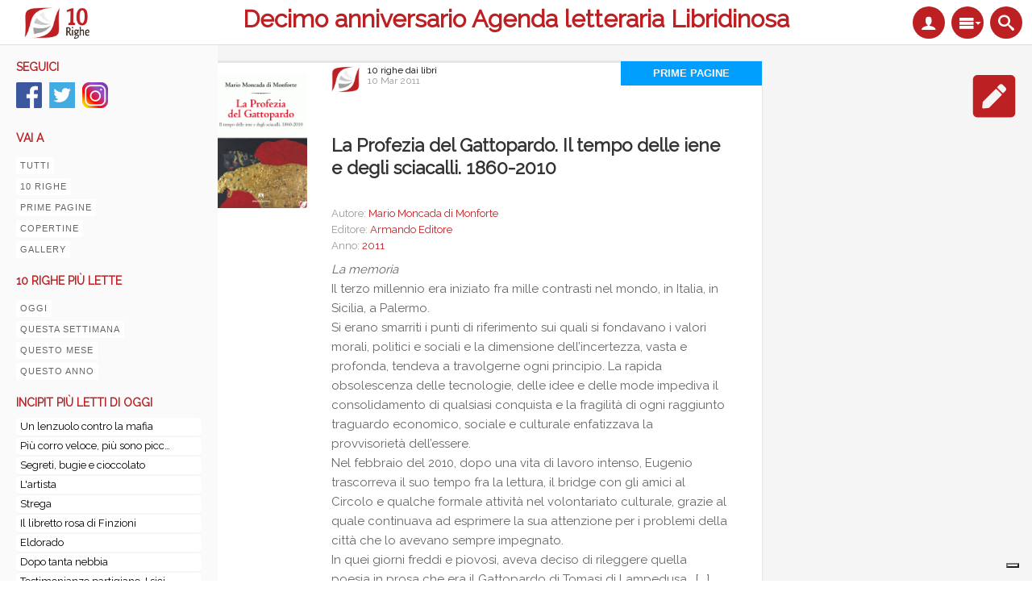

--- FILE ---
content_type: text/html; charset=utf-8
request_url: https://www.10righedailibri.it/primepagine/la-profezia-del-gattopardo-il-tempo-delle-iene-e-degli-sciacalli-1860-2010
body_size: 11292
content:
<!DOCTYPE html PUBLIC "-//W3C//DTD XHTML 1.0 Transitional//EN" "http://www.w3.org/TR/xhtml1/DTD/xhtml1-transitional.dtd">
<html xmlns="http://www.w3.org/1999/xhtml" xml:lang="it" lang="it" dir="ltr">
  <head>
    <meta http-equiv="Content-Type" content="text/html; charset=utf-8" />
<link rel="shortcut icon" href="https://www.10righedailibri.it/sites/default/files/favicon_0.png" type="image/png" />
<meta name="description" content="La memoria Il terzo millennio era iniziato fra mille contrasti nel mondo, in Italia, in Sicilia, a Palermo. Si erano smarriti i punti di riferimento sui quali si fondavano i valori morali, politici e sociali e la dimensione dell’incertezza, vasta e profonda, tendeva a travolgerne ogni principio." />
<meta name="generator" content="Drupal 7 (https://www.drupal.org)" />
<link rel="canonical" href="https://www.10righedailibri.it/primepagine/la-profezia-del-gattopardo-il-tempo-delle-iene-e-degli-sciacalli-1860-2010" />
<link rel="shortlink" href="https://www.10righedailibri.it/node/105198" />
<meta property="og:site_name" content="10righe" />
<meta property="og:type" content="article" />
<meta property="og:url" content="https://www.10righedailibri.it/primepagine/la-profezia-del-gattopardo-il-tempo-delle-iene-e-degli-sciacalli-1860-2010" />
<meta property="og:title" content="La Profezia del Gattopardo. Il tempo delle iene e degli sciacalli. 1860-2010" />
<meta property="og:description" content="La memoria Il terzo millennio era iniziato fra mille contrasti nel mondo, in Italia, in Sicilia, a Palermo. Si erano smarriti i punti di riferimento sui quali si fondavano i valori morali, politici e sociali e la dimensione dell’incertezza, vasta e profonda, tendeva a travolgerne ogni principio." />
<meta property="og:updated_time" content="2011-03-15T02:20:19+01:00" />
<meta property="og:image" content="https://www.10righedailibri.it/sites/default/files/primapagine_copertine/moncada-gattopardo.gif" />
<meta property="og:image:url" content="https://www.10righedailibri.it/sites/default/files/primapagine_copertine/moncada-gattopardo.gif" />
<meta property="article:published_time" content="2011-03-10T02:30:32+01:00" />
<meta property="article:modified_time" content="2011-03-15T02:20:19+01:00" />
    <title>La Profezia del Gattopardo. Il tempo delle iene e degli sciacalli. 1860-2010 | 10righe</title>
    <!-- META FOR IOS & HANDHELD -->
    <meta name="viewport" content="width=device-width, initial-scale=1.0, maximum-scale=1.0, user-scalable=yes"/>
    <meta name="HandheldFriendly" content="true" />
    <meta name="apple-touch-fullscreen" content="YES" />
    <meta name = "format-detection" content = "telephone=no"/>
    <!-- //META FOR IOS & HANDHELD -->
    <link rel="apple-touch-icon" href="https://www.10righedailibri.it/sites/default/files/field/manual/tb-apple-icon.png"/>
    <link rel="alternate" type="application/rss+xml" title="10righedailibri" href="https://www.10righedailibri.it/10righe/rss.xml" />
    
    <link rel="stylesheet" href="https://use.fontawesome.com/releases/v5.6.3/css/all.css" integrity="sha384-UHRtZLI+pbxtHCWp1t77Bi1L4ZtiqrqD80Kn4Z8NTSRyMA2Fd33n5dQ8lWUE00s/" crossorigin="anonymous">
    
    <style type="text/css" media="all">
@import url("https://www.10righedailibri.it/modules/system/system.base.css?t5x55w");
@import url("https://www.10righedailibri.it/modules/system/system.menus.css?t5x55w");
@import url("https://www.10righedailibri.it/modules/system/system.messages.css?t5x55w");
@import url("https://www.10righedailibri.it/modules/system/system.theme.css?t5x55w");
@import url("https://www.10righedailibri.it/sites/all/themes/nucleus/nucleus/css/base.css?t5x55w");
</style>
<style type="text/css" media="all">
@import url("https://www.10righedailibri.it/sites/all/modules/jquery_update/replace/ui/themes/base/minified/jquery.ui.core.min.css?t5x55w");
@import url("https://www.10righedailibri.it/sites/all/modules/jquery_update/replace/ui/themes/base/minified/jquery.ui.theme.min.css?t5x55w");
@import url("https://www.10righedailibri.it/sites/all/libraries/magnific-popup/dist/magnific-popup.css?t5x55w");
@import url("https://www.10righedailibri.it/sites/all/modules/magnific_popup/css/mfp-formatter.css?t5x55w");
</style>
<style type="text/css" media="all">
@import url("https://www.10righedailibri.it/sites/all/modules/comment_notify/comment_notify.css?t5x55w");
@import url("https://www.10righedailibri.it/modules/aggregator/aggregator.css?t5x55w");
@import url("https://www.10righedailibri.it/sites/all/modules/colorbox_node/colorbox_node.css?t5x55w");
@import url("https://www.10righedailibri.it/modules/comment/comment.css?t5x55w");
@import url("https://www.10righedailibri.it/sites/all/modules/date/date_api/date.css?t5x55w");
@import url("https://www.10righedailibri.it/sites/all/modules/date/date_popup/themes/datepicker.1.7.css?t5x55w");
@import url("https://www.10righedailibri.it/modules/field/theme/field.css?t5x55w");
@import url("https://www.10righedailibri.it/sites/all/modules/flo/flo.css?t5x55w");
@import url("https://www.10righedailibri.it/sites/all/modules/flo/css/animation.css?t5x55w");
@import url("https://www.10righedailibri.it/sites/all/modules/flo/css/fontello.css?t5x55w");
@import url("https://www.10righedailibri.it/sites/all/modules/flo/css/fontello-codes.css?t5x55w");
@import url("https://www.10righedailibri.it/sites/all/modules/flo/css/fontello-embedded.css?t5x55w");
@import url("https://www.10righedailibri.it/sites/all/modules/flo/css/fontello-ie7.css?t5x55w");
@import url("https://www.10righedailibri.it/sites/all/modules/flo/css/fontello-ie7-codes.css?t5x55w");
@import url("https://www.10righedailibri.it/sites/all/modules/logintoboggan/logintoboggan.css?t5x55w");
@import url("https://www.10righedailibri.it/modules/node/node.css?t5x55w");
@import url("https://www.10righedailibri.it/modules/search/search.css?t5x55w");
@import url("https://www.10righedailibri.it/sites/all/modules/tb_rss_feed/css/tb_rss_feed.css?t5x55w");
@import url("https://www.10righedailibri.it/sites/all/modules/tb_social_feed/css/tb_social_feed.css?t5x55w");
@import url("https://www.10righedailibri.it/modules/user/user.css?t5x55w");
@import url("https://www.10righedailibri.it/sites/all/modules/youtube/css/youtube.css?t5x55w");
@import url("https://www.10righedailibri.it/sites/all/modules/ckeditor/css/ckeditor.css?t5x55w");
</style>
<style type="text/css" media="all">
@import url("https://www.10righedailibri.it/sites/all/modules/colorbox/styles/default/colorbox_style.css?t5x55w");
@import url("https://www.10righedailibri.it/sites/all/modules/ctools/css/ctools.css?t5x55w");
@import url("https://www.10righedailibri.it/sites/all/modules/ctools/css/modal.css?t5x55w");
@import url("https://www.10righedailibri.it/sites/all/modules/modal_forms/css/modal_forms_popup.css?t5x55w");
@import url("https://www.10righedailibri.it/sites/all/modules/panels/css/panels.css?t5x55w");
</style>
<link type="text/css" rel="stylesheet" href="https://www.10righedailibri.it/sites/all/modules/popup/popup.css?t5x55w" media="all" />
<link type="text/css" rel="stylesheet" href="https://www.10righedailibri.it/sites/all/modules/flo/styles/plain_white/popup-element.css?t5x55w" media="screen, projection" />
<style type="text/css" media="all">
@import url("https://www.10righedailibri.it/sites/all/themes/tb_wall/css/views.css?t5x55w");
@import url("https://www.10righedailibri.it/sites/all/modules/addtoany/addtoany.css?t5x55w");
</style>
<style type="text/css" media="all">
<!--/*--><![CDATA[/*><!--*/
body.bf-gwf-raleway,.bf-gwf-raleway .form-text{font-family:Raleway;}

/*]]>*/-->
</style>
<link type="text/css" rel="stylesheet" href="https://fonts.googleapis.com/css?family=Raleway&amp;v2&amp;t5x55w" media="all" />
<style type="text/css" media="all">
@import url("https://www.10righedailibri.it/sites/all/modules/ajax_loader/css/throbber-general.css?t5x55w");
@import url("https://www.10righedailibri.it/sites/all/modules/ajax_loader/css/three-bounce.css?t5x55w");
</style>
<style type="text/css" media="all">
@import url("https://www.10righedailibri.it/sites/all/themes/nucleus/nucleus/css/messages.css?t5x55w");
@import url("https://www.10righedailibri.it/sites/all/themes/tb_wall/css/html-elements.css?t5x55w");
@import url("https://www.10righedailibri.it/sites/all/themes/tb_wall/css/forms.css?t5x55w");
@import url("https://www.10righedailibri.it/sites/all/themes/tb_wall/css/page.css?t5x55w");
@import url("https://www.10righedailibri.it/sites/all/themes/tb_wall/css/articles.css?t5x55w");
@import url("https://www.10righedailibri.it/sites/all/themes/tb_wall/css/comments.css?t5x55w");
@import url("https://www.10righedailibri.it/sites/all/themes/tb_wall/css/forum.css?t5x55w");
@import url("https://www.10righedailibri.it/sites/all/themes/tb_wall/css/fields.css?t5x55w");
@import url("https://www.10righedailibri.it/sites/all/themes/tb_wall/css/blocks.css?t5x55w");
@import url("https://www.10righedailibri.it/sites/all/themes/tb_wall/css/navigation.css?t5x55w");
@import url("https://www.10righedailibri.it/sites/all/themes/tb_wall/css/fonts.css?t5x55w");
@import url("https://www.10righedailibri.it/sites/all/themes/tb_wall/css/typo.css?t5x55w");
@import url("https://www.10righedailibri.it/sites/all/themes/tb_wall/css/layout.css?t5x55w");
@import url("https://www.10righedailibri.it/sites/all/themes/tb_wall/css/scrollbar.css?t5x55w");
@import url("https://www.10righedailibri.it/sites/all/themes/tb_wall/css/css3.css?t5x55w");
</style>
<style type="text/css" media="only screen">
@import url("https://www.10righedailibri.it/sites/all/themes/nucleus/nucleus/css/responsive/responsive.css?t5x55w");
</style>
<style type="text/css" media="print">
@import url("https://www.10righedailibri.it/sites/all/themes/tb_wall/css/print.css?t5x55w");
</style>
<style type="text/css" media="only screen and (min-width:1891px)">
@import url("https://www.10righedailibri.it/sites/all/themes/tb_wall/css/screens/layout-hd.css?t5x55w");
</style>
<style type="text/css" media="only screen and (min-width:1586px) and (max-width: 1890px)">
@import url("https://www.10righedailibri.it/sites/all/themes/tb_wall/css/screens/layout-wide-extra.css?t5x55w");
</style>
<style type="text/css" media="only screen and (min-width:1236px) and (max-width: 1585px)">
@import url("https://www.10righedailibri.it/sites/all/themes/tb_wall/css/screens/layout-wide.css?t5x55w");
</style>
<style type="text/css" media="only screen and (min-width:1050px) and (max-width: 1235px)">
@import url("https://www.10righedailibri.it/sites/all/themes/tb_wall/css/screens/layout-normal.css?t5x55w");
</style>
<style type="text/css" media="only screen and (min-width: 720px) and (max-width: 1049px)">
@import url("https://www.10righedailibri.it/sites/all/themes/tb_wall/css/screens/tablet.css?t5x55w");
</style>
<style type="text/css" media="only screen and (min-width: 720px) and (max-width: 959px)">
@import url("https://www.10righedailibri.it/sites/all/themes/tb_wall/css/screens/tablet-vertical.css?t5x55w");
</style>
<style type="text/css" media="only screen and (max-width:719px)">
@import url("https://www.10righedailibri.it/sites/all/themes/tb_wall/css/screens/mobile.css?t5x55w");
</style>
<style type="text/css" media="only screen and (max-width:479px)">
@import url("https://www.10righedailibri.it/sites/all/themes/tb_wall/css/screens/mobile-vertical.css?t5x55w");
</style>

<!--[if IE 7]>
<style type="text/css" media="all">
@import url("https://www.10righedailibri.it/sites/all/themes/nucleus/nucleus/css/ie7.css?t5x55w");
</style>
<![endif]-->

<!--[if IE]>
<style type="text/css" media="all">
@import url("https://www.10righedailibri.it/sites/all/themes/nucleus/nucleus/css/ie.css?t5x55w");
</style>
<![endif]-->

<!--[if lt IE 9]>
<style type="text/css" media="all">
@import url("https://www.10righedailibri.it/sites/all/themes/tb_wall/css/jquery.mCustomScrollbar.css?t5x55w");
@import url("https://www.10righedailibri.it/sites/all/themes/tb_wall/css/ie8.css?t5x55w");
</style>
<![endif]-->

<!--[if IE]>
<style type="text/css" media="all">
@import url("https://www.10righedailibri.it/sites/all/themes/tb_wall/css/ie.css?t5x55w");
</style>
<![endif]-->

<!--[if IE 7]>
<style type="text/css" media="all">
@import url("https://www.10righedailibri.it/sites/all/themes/tb_wall/css/ie7.css?t5x55w");
</style>
<![endif]-->
<style type="text/css" media="all">
@import url("https://www.10righedailibri.it/sites/default/files/nucleus/grid-fixed-24-696px.css?t5x55w");
@import url("https://www.10righedailibri.it/sites/all/themes/tb_wall/skins/classic/style.css?t5x55w");
</style>
    <script type="text/javascript" src="https://www.10righedailibri.it/sites/all/libraries/respondjs/respond.min.js?t5x55w"></script>
<script type="text/javascript" src="https://www.10righedailibri.it/sites/all/modules/jquery_update/replace/jquery/1.10/jquery.min.js?v=1.10.2"></script>
<script type="text/javascript" src="https://www.10righedailibri.it/misc/jquery-extend-3.4.0.js?v=1.10.2"></script>
<script type="text/javascript" src="https://www.10righedailibri.it/misc/jquery-html-prefilter-3.5.0-backport.js?v=1.10.2"></script>
<script type="text/javascript" src="https://www.10righedailibri.it/misc/jquery.once.js?v=1.2"></script>
<script type="text/javascript" src="https://www.10righedailibri.it/misc/drupal.js?t5x55w"></script>
<script type="text/javascript" src="https://www.10righedailibri.it/sites/all/modules/jquery_update/replace/ui/ui/minified/jquery.ui.core.min.js?v=1.10.2"></script>
<script type="text/javascript" src="https://www.10righedailibri.it/sites/all/modules/jquery_update/replace/ui/external/jquery.cookie.js?v=67fb34f6a866c40d0570"></script>
<script type="text/javascript" src="https://www.10righedailibri.it/sites/all/modules/jquery_update/replace/misc/jquery.form.min.js?v=2.69"></script>
<script type="text/javascript" src="https://www.10righedailibri.it/sites/all/libraries/magnific-popup/dist/jquery.magnific-popup.js?v=1"></script>
<script type="text/javascript" src="https://www.10righedailibri.it/sites/all/modules/magnific_popup/js/behaviors.mfp-formatter.js?v=1"></script>
<script type="text/javascript" src="https://www.10righedailibri.it/misc/ajax.js?v=7.103"></script>
<script type="text/javascript" src="https://www.10righedailibri.it/sites/all/modules/jquery_update/js/jquery_update.js?v=0.0.1"></script>
<script type="text/javascript" src="https://www.10righedailibri.it/sites/all/modules/comment_notify/comment_notify.js?t5x55w"></script>
<script type="text/javascript" src="https://www.10righedailibri.it/sites/all/modules/tb_rss_feed/js/json2.js?t5x55w"></script>
<script type="text/javascript" src="https://www.10righedailibri.it/sites/all/modules/tb_rss_feed/js/tb_rss_feed.js?t5x55w"></script>
<script type="text/javascript" src="https://www.10righedailibri.it/sites/all/modules/tb_social_feed/js/json2.js?t5x55w"></script>
<script type="text/javascript" src="https://www.10righedailibri.it/sites/all/modules/tb_social_feed/js/tb_social_feed.js?t5x55w"></script>
<script type="text/javascript" src="https://www.10righedailibri.it/sites/all/modules/tb_social_feed/js/tb_social_facebook.js?t5x55w"></script>
<script type="text/javascript" src="https://www.10righedailibri.it/sites/all/modules/modal_forms/js/modal_forms_login.js?t5x55w"></script>
<script type="text/javascript" src="https://www.10righedailibri.it/sites/all/modules/modal_forms/js/modal_forms_register.js?t5x55w"></script>
<script type="text/javascript" src="https://www.10righedailibri.it/sites/all/modules/modal_forms/js/modal_forms_password.js?t5x55w"></script>
<script type="text/javascript" src="https://www.10righedailibri.it/sites/default/files/languages/it_Ej3ATSWW2HN8c9XFlEsHKfpSSgQh19v58jP7B_6LHME.js?t5x55w"></script>
<script type="text/javascript" src="https://www.10righedailibri.it/sites/all/libraries/colorbox/jquery.colorbox-min.js?t5x55w"></script>
<script type="text/javascript" src="https://www.10righedailibri.it/sites/all/modules/colorbox/js/colorbox.js?t5x55w"></script>
<script type="text/javascript" src="https://www.10righedailibri.it/sites/all/modules/colorbox/styles/default/colorbox_style.js?t5x55w"></script>
<script type="text/javascript" src="https://www.10righedailibri.it/sites/all/modules/colorbox/js/colorbox_load.js?t5x55w"></script>
<script type="text/javascript" src="https://www.10righedailibri.it/misc/progress.js?v=7.103"></script>
<script type="text/javascript" src="https://www.10righedailibri.it/sites/all/modules/ctools/js/modal.js?t5x55w"></script>
<script type="text/javascript" src="https://www.10righedailibri.it/sites/all/modules/modal_forms/js/modal_forms_popup.js?t5x55w"></script>
<script type="text/javascript" src="https://www.10righedailibri.it/sites/all/modules/popup/popup.js?t5x55w"></script>
<script type="text/javascript" src="https://www.10righedailibri.it/sites/all/modules/google_analytics/googleanalytics.js?t5x55w"></script>
<script type="text/javascript">
<!--//--><![CDATA[//><!--
(function(i,s,o,g,r,a,m){i["GoogleAnalyticsObject"]=r;i[r]=i[r]||function(){(i[r].q=i[r].q||[]).push(arguments)},i[r].l=1*new Date();a=s.createElement(o),m=s.getElementsByTagName(o)[0];a.async=1;a.src=g;m.parentNode.insertBefore(a,m)})(window,document,"script","https://www.google-analytics.com/analytics.js","ga");ga("create", "UA-3953735-7", {"cookieDomain":"auto"});ga("set", "anonymizeIp", true);ga("send", "pageview");
//--><!]]>
</script>
<script type="text/javascript">
<!--//--><![CDATA[//><!--

	(function ($) {
	  if (Drupal.Nucleus == undefined) {
		Drupal.Nucleus = {};
	  }
	  Drupal.behaviors.skinMenuAction = {
		attach: function (context) {
		  jQuery(".change-skin-button").click(function() {
			parts = this.href.split("/");
			style = parts[parts.length - 1];
			jQuery.cookie("nucleus_skin", style, {path: "/"});
			window.location.reload();
			return false;
		  });
		}
	  }
	})(jQuery);
  
//--><!]]>
</script>
<script type="text/javascript">
<!--//--><![CDATA[//><!--

    Drupal.TBWall = Drupal.TBWall || {};
    Drupal.TBWall.lazyload_icon = '/sites/all/themes/tb_wall/images/loading-img.gif';
  
//--><!]]>
</script>
<script type="text/javascript">
<!--//--><![CDATA[//><!--
window.a2a_config=window.a2a_config||{};window.da2a={done:false,html_done:false,script_ready:false,script_load:function(){var a=document.createElement('script'),s=document.getElementsByTagName('script')[0];a.type='text/javascript';a.async=true;a.src='https://static.addtoany.com/menu/page.js';s.parentNode.insertBefore(a,s);da2a.script_load=function(){};},script_onready:function(){da2a.script_ready=true;if(da2a.html_done)da2a.init();},init:function(){for(var i=0,el,target,targets=da2a.targets,length=targets.length;i<length;i++){el=document.getElementById('da2a_'+(i+1));target=targets[i];a2a_config.linkname=target.title;a2a_config.linkurl=target.url;if(el){a2a.init('page',{target:el});el.id='';}da2a.done=true;}da2a.targets=[];}};(function ($){Drupal.behaviors.addToAny = {attach: function (context, settings) {if (context !== document && window.da2a) {if(da2a.script_ready)a2a.init_all();da2a.script_load();}}}})(jQuery);a2a_config.callbacks=a2a_config.callbacks||[];a2a_config.callbacks.push({ready:da2a.script_onready});a2a_config.overlays=a2a_config.overlays||[];a2a_config.templates=a2a_config.templates||{};a2a_config.templates.twitter = {
    text: "${title} | #10righe | @10righedailibr | ${link}"
};
//--><!]]>
</script>
<script type="text/javascript" src="https://www.10righedailibri.it/sites/all/themes/tb_wall/js/colorbox_load.js?t5x55w"></script>
<script type="text/javascript" src="https://www.10righedailibri.it/sites/all/modules/flo/flo.js?t5x55w"></script>
<script type="text/javascript" src="https://www.10righedailibri.it/sites/all/modules/colorbox_node/colorbox_node.js?t5x55w"></script>
<script type="text/javascript" src="https://www.10righedailibri.it/sites/all/themes/nucleus/nucleus/js/jquery.cookie.js?t5x55w"></script>
<script type="text/javascript" src="https://www.10righedailibri.it/sites/all/themes/tb_wall/js/jquery-migrate-1.2.1.js?t5x55w"></script>
<script type="text/javascript" src="https://www.10righedailibri.it/sites/all/themes/tb_wall/js/jquery.matchHeights.min.js?t5x55w"></script>
<script type="text/javascript" src="https://www.10righedailibri.it/sites/all/themes/tb_wall/js/jquery.masonry.min.js?t5x55w"></script>
<script type="text/javascript" src="https://www.10righedailibri.it/sites/all/themes/tb_wall/js/modernizr-transitions.js?t5x55w"></script>
<script type="text/javascript" src="https://www.10righedailibri.it/sites/all/themes/tb_wall/js/jquery.mousewheel.min.js?t5x55w"></script>
<script type="text/javascript" src="https://www.10righedailibri.it/sites/all/themes/tb_wall/js/jquery-ui-1.8.21.custom.min.js?t5x55w"></script>
<script type="text/javascript" src="https://www.10righedailibri.it/sites/all/themes/tb_wall/js/jquery.mCustomScrollbar.js?t5x55w"></script>
<script type="text/javascript" src="https://www.10righedailibri.it/sites/all/themes/tb_wall/js/iscroll.js?t5x55w"></script>
<script type="text/javascript" src="https://www.10righedailibri.it/sites/all/themes/tb_wall/js/jquery.smooth-scroll.js?t5x55w"></script>
<script type="text/javascript" src="https://www.10righedailibri.it/sites/all/themes/tb_wall/js/tb_wall.js?t5x55w"></script>
<script type="text/javascript">
<!--//--><![CDATA[//><!--
jQuery.extend(Drupal.settings, {"basePath":"\/","pathPrefix":"","setHasJsCookie":0,"ajaxPageState":{"theme":"tb_wall","theme_token":"8W1POvqK7SLXLR25EunOzLmsUlMr2tihBW5Vgw7itRg","jquery_version":"1.10","js":{"0":1,"sites\/all\/modules\/ajax_loader\/js\/ajax-loader.js":1,"sites\/all\/libraries\/respondjs\/respond.min.js":1,"sites\/all\/modules\/jquery_update\/replace\/jquery\/1.10\/jquery.min.js":1,"misc\/jquery-extend-3.4.0.js":1,"misc\/jquery-html-prefilter-3.5.0-backport.js":1,"misc\/jquery.once.js":1,"misc\/drupal.js":1,"sites\/all\/modules\/jquery_update\/replace\/ui\/ui\/minified\/jquery.ui.core.min.js":1,"sites\/all\/modules\/jquery_update\/replace\/ui\/external\/jquery.cookie.js":1,"sites\/all\/modules\/jquery_update\/replace\/misc\/jquery.form.min.js":1,"sites\/all\/libraries\/magnific-popup\/dist\/jquery.magnific-popup.js":1,"sites\/all\/modules\/magnific_popup\/js\/behaviors.mfp-formatter.js":1,"misc\/ajax.js":1,"sites\/all\/modules\/jquery_update\/js\/jquery_update.js":1,"sites\/all\/modules\/comment_notify\/comment_notify.js":1,"sites\/all\/modules\/tb_rss_feed\/js\/json2.js":1,"sites\/all\/modules\/tb_rss_feed\/js\/tb_rss_feed.js":1,"sites\/all\/modules\/tb_social_feed\/js\/json2.js":1,"sites\/all\/modules\/tb_social_feed\/js\/tb_social_feed.js":1,"sites\/all\/modules\/tb_social_feed\/js\/tb_social_facebook.js":1,"sites\/all\/modules\/modal_forms\/js\/modal_forms_login.js":1,"sites\/all\/modules\/modal_forms\/js\/modal_forms_register.js":1,"sites\/all\/modules\/modal_forms\/js\/modal_forms_password.js":1,"public:\/\/languages\/it_Ej3ATSWW2HN8c9XFlEsHKfpSSgQh19v58jP7B_6LHME.js":1,"sites\/all\/libraries\/colorbox\/jquery.colorbox-min.js":1,"sites\/all\/modules\/colorbox\/js\/colorbox.js":1,"sites\/all\/modules\/colorbox\/styles\/default\/colorbox_style.js":1,"sites\/all\/modules\/colorbox\/js\/colorbox_load.js":1,"misc\/progress.js":1,"sites\/all\/modules\/ctools\/js\/modal.js":1,"sites\/all\/modules\/modal_forms\/js\/modal_forms_popup.js":1,"sites\/all\/modules\/popup\/popup.js":1,"sites\/all\/modules\/google_analytics\/googleanalytics.js":1,"1":1,"2":1,"3":1,"4":1,"sites\/all\/themes\/tb_wall\/js\/colorbox_load.js":1,"sites\/all\/modules\/flo\/flo.js":1,"sites\/all\/modules\/colorbox_node\/colorbox_node.js":1,"sites\/all\/themes\/nucleus\/nucleus\/js\/jquery.cookie.js":1,"sites\/all\/themes\/tb_wall\/js\/jquery-migrate-1.2.1.js":1,"sites\/all\/themes\/tb_wall\/js\/jquery.matchHeights.min.js":1,"sites\/all\/themes\/tb_wall\/js\/jquery.masonry.min.js":1,"sites\/all\/themes\/tb_wall\/js\/modernizr-transitions.js":1,"sites\/all\/themes\/tb_wall\/js\/jquery.mousewheel.min.js":1,"sites\/all\/themes\/tb_wall\/js\/jquery-ui-1.8.21.custom.min.js":1,"sites\/all\/themes\/tb_wall\/js\/jquery.mCustomScrollbar.js":1,"sites\/all\/themes\/tb_wall\/js\/iscroll.js":1,"sites\/all\/themes\/tb_wall\/js\/jquery.smooth-scroll.js":1,"sites\/all\/themes\/tb_wall\/js\/tb_wall.js":1},"css":{"modules\/system\/system.base.css":1,"modules\/system\/system.menus.css":1,"modules\/system\/system.messages.css":1,"modules\/system\/system.theme.css":1,"sites\/all\/themes\/nucleus\/nucleus\/css\/base.css":1,"misc\/ui\/jquery.ui.core.css":1,"misc\/ui\/jquery.ui.theme.css":1,"sites\/all\/libraries\/magnific-popup\/dist\/magnific-popup.css":1,"sites\/all\/modules\/magnific_popup\/css\/mfp-formatter.css":1,"sites\/all\/modules\/comment_notify\/comment_notify.css":1,"modules\/aggregator\/aggregator.css":1,"sites\/all\/modules\/colorbox_node\/colorbox_node.css":1,"modules\/comment\/comment.css":1,"sites\/all\/modules\/date\/date_api\/date.css":1,"sites\/all\/modules\/date\/date_popup\/themes\/datepicker.1.7.css":1,"modules\/field\/theme\/field.css":1,"sites\/all\/modules\/flo\/flo.css":1,"sites\/all\/modules\/flo\/css\/animation.css":1,"sites\/all\/modules\/flo\/css\/fontello.css":1,"sites\/all\/modules\/flo\/css\/fontello-codes.css":1,"sites\/all\/modules\/flo\/css\/fontello-embedded.css":1,"sites\/all\/modules\/flo\/css\/fontello-ie7.css":1,"sites\/all\/modules\/flo\/css\/fontello-ie7-codes.css":1,"sites\/all\/modules\/logintoboggan\/logintoboggan.css":1,"modules\/node\/node.css":1,"modules\/search\/search.css":1,"sites\/all\/modules\/tb_rss_feed\/css\/tb_rss_feed.css":1,"sites\/all\/modules\/tb_social_feed\/css\/tb_social_feed.css":1,"modules\/user\/user.css":1,"sites\/all\/modules\/youtube\/css\/youtube.css":1,"modules\/forum\/forum.css":1,"sites\/all\/modules\/views\/css\/views.css":1,"sites\/all\/modules\/ckeditor\/css\/ckeditor.css":1,"sites\/all\/modules\/colorbox\/styles\/default\/colorbox_style.css":1,"sites\/all\/modules\/ctools\/css\/ctools.css":1,"sites\/all\/modules\/ctools\/css\/modal.css":1,"sites\/all\/modules\/modal_forms\/css\/modal_forms_popup.css":1,"sites\/all\/modules\/panels\/css\/panels.css":1,"sites\/all\/modules\/popup\/popup.css":1,"sites\/all\/modules\/flo\/styles\/plain_white\/popup-element.css":1,"sites\/all\/themes\/tb_wall\/css\/views.css":1,"sites\/all\/modules\/addtoany\/addtoany.css":1,"0":1,"https:\/\/fonts.googleapis.com\/css?family=Raleway\u0026v2":1,"sites\/all\/modules\/ajax_loader\/css\/throbber-general.css":1,"sites\/all\/modules\/ajax_loader\/css\/three-bounce.css":1,"sites\/all\/themes\/nucleus\/nucleus\/css\/messages.css":1,"sites\/all\/themes\/tb_wall\/css\/html-elements.css":1,"sites\/all\/themes\/tb_wall\/css\/forms.css":1,"sites\/all\/themes\/tb_wall\/css\/page.css":1,"sites\/all\/themes\/tb_wall\/css\/articles.css":1,"sites\/all\/themes\/tb_wall\/css\/comments.css":1,"sites\/all\/themes\/tb_wall\/css\/forum.css":1,"sites\/all\/themes\/tb_wall\/css\/fields.css":1,"sites\/all\/themes\/tb_wall\/css\/blocks.css":1,"sites\/all\/themes\/tb_wall\/css\/navigation.css":1,"sites\/all\/themes\/tb_wall\/css\/fonts.css":1,"sites\/all\/themes\/tb_wall\/css\/typo.css":1,"sites\/all\/themes\/tb_wall\/css\/layout.css":1,"sites\/all\/themes\/tb_wall\/css\/scrollbar.css":1,"sites\/all\/themes\/tb_wall\/css\/css3.css":1,"sites\/all\/themes\/nucleus\/nucleus\/css\/responsive\/responsive.css":1,"sites\/all\/themes\/tb_wall\/css\/print.css":1,"sites\/all\/themes\/tb_wall\/css\/screens\/layout-hd.css":1,"sites\/all\/themes\/tb_wall\/css\/screens\/layout-wide-extra.css":1,"sites\/all\/themes\/tb_wall\/css\/screens\/layout-wide.css":1,"sites\/all\/themes\/tb_wall\/css\/screens\/layout-normal.css":1,"sites\/all\/themes\/tb_wall\/css\/screens\/tablet.css":1,"sites\/all\/themes\/tb_wall\/css\/screens\/tablet-vertical.css":1,"sites\/all\/themes\/tb_wall\/css\/screens\/mobile.css":1,"sites\/all\/themes\/tb_wall\/css\/screens\/mobile-vertical.css":1,"sites\/all\/themes\/nucleus\/nucleus\/css\/ie7.css":1,"sites\/all\/themes\/nucleus\/nucleus\/css\/ie.css":1,"sites\/all\/themes\/tb_wall\/css\/jquery.mCustomScrollbar.css":1,"sites\/all\/themes\/tb_wall\/css\/ie8.css":1,"sites\/all\/themes\/tb_wall\/css\/ie.css":1,"sites\/all\/themes\/tb_wall\/css\/ie7.css":1,"public:\/\/nucleus\/grid-fixed-24-696px.css":1,"sites\/all\/themes\/tb_wall\/skins\/classic\/style.css":1}},"colorbox":{"opacity":"0.85","current":"{current} di {total}","previous":"\u00ab Prec","next":"Succ \u00bb","close":"Chiudi","maxWidth":"98%","maxHeight":"98%","fixed":true,"mobiledetect":true,"mobiledevicewidth":"480px"},"CToolsModal":{"loadingText":"In caricamento...","closeText":"Chiudi la finestra","closeImage":"\u003Cimg typeof=\u0022foaf:Image\u0022 src=\u0022https:\/\/www.10righedailibri.it\/sites\/all\/modules\/ctools\/images\/icon-close-window.png\u0022 alt=\u0022Chiudi finestra\u0022 title=\u0022Chiudi finestra\u0022 \/\u003E","throbber":"\u003Cimg typeof=\u0022foaf:Image\u0022 src=\u0022https:\/\/www.10righedailibri.it\/sites\/all\/modules\/ctools\/images\/throbber.gif\u0022 alt=\u0022Caricamento\u0022 title=\u0022In caricamento...\u0022 \/\u003E"},"modal-popup-small":{"modalSize":{"type":"scale","width":0.8000000000000000444089209850062616169452667236328125,"height":0.8000000000000000444089209850062616169452667236328125},"modalOptions":{"opacity":0.84999999999999997779553950749686919152736663818359375,"background":"#000"},"animation":"fadeIn","modalTheme":"ModalFormsPopup","throbber":"\u003Cimg typeof=\u0022foaf:Image\u0022 src=\u0022https:\/\/www.10righedailibri.it\/sites\/all\/modules\/modal_forms\/images\/loading_animation.gif\u0022 alt=\u0022In caricamento...\u0022 title=\u0022Caricamento\u0022 \/\u003E","closeText":"Chiudi"},"modal-popup-medium":{"modalSize":{"type":"scale","width":0.8000000000000000444089209850062616169452667236328125,"height":0.8000000000000000444089209850062616169452667236328125},"modalOptions":{"opacity":0.84999999999999997779553950749686919152736663818359375,"background":"#000"},"animation":"fadeIn","modalTheme":"ModalFormsPopup","throbber":"\u003Cimg typeof=\u0022foaf:Image\u0022 src=\u0022https:\/\/www.10righedailibri.it\/sites\/all\/modules\/modal_forms\/images\/loading_animation.gif\u0022 alt=\u0022In caricamento...\u0022 title=\u0022Caricamento\u0022 \/\u003E","closeText":"Chiudi"},"modal-popup-large":{"modalSize":{"type":"scale","width":0.8000000000000000444089209850062616169452667236328125,"height":0.8000000000000000444089209850062616169452667236328125},"modalOptions":{"opacity":0.84999999999999997779553950749686919152736663818359375,"background":"#000"},"animation":"fadeIn","modalTheme":"ModalFormsPopup","throbber":"\u003Cimg typeof=\u0022foaf:Image\u0022 src=\u0022https:\/\/www.10righedailibri.it\/sites\/all\/modules\/modal_forms\/images\/loading_animation.gif\u0022 alt=\u0022In caricamento...\u0022 title=\u0022Caricamento\u0022 \/\u003E","closeText":"Chiudi"},"popup":{"effects":{"show":{"exclusive":"$(\u0022.popup-element\u0022).trigger(\u0022hide\u0022); this.body.show();","default":"this.body.show();","fade":"\n        if (this.opacity){\n          this.body.fadeTo(\u0027medium\u0027,this.opacity);\n        }else{\n          this.body.fadeIn(\u0027medium\u0027);\n        }","slide-down":"this.body.slideDown(\u0027medium\u0027)","slide-down-fade":"\n        this.body.animate(\n          {\n            height:\u0027show\u0027,\n            opacity:(this.opacity ? this.opacity : \u0027show\u0027)\n          }, \u0027medium\u0027\n        );"},"hide":{"exclusive":"this.body.hide();","default":"this.body.hide();","fade":"this.body.fadeOut(\u0027medium\u0027);","slide-down":"this.body.slideUp(\u0027medium\u0027);","slide-down-fade":"\n        this.body.animate(\n          {\n            height:\u0027hide\u0027,\n            opacity:\u0027hide\u0027\n          }, \u0027medium\u0027\n        );"}},"linger":"250","delay":"0"},"tb_social_feed":{"path":"https:\/\/www.10righedailibri.it\/sites\/all\/modules\/tb_social_feed"},"better_exposed_filters":{"views":{"classifica_10righe":{"displays":{"block_classifica_oggi":{"filters":[]}}},"commenti_recenti":{"displays":{"block":{"filters":[]}}}}},"googleanalytics":{"trackOutbound":1,"trackDownload":1,"trackDownloadExtensions":"7z|aac|arc|arj|asf|asx|avi|bin|csv|doc(x|m)?|dot(x|m)?|exe|flv|gif|gz|gzip|hqx|jar|jpe?g|js|mp(2|3|4|e?g)|mov(ie)?|msi|msp|pdf|phps|png|ppt(x|m)?|pot(x|m)?|pps(x|m)?|ppam|sld(x|m)?|thmx|qtm?|ra(m|r)?|sea|sit|tar|tgz|torrent|txt|wav|wma|wmv|wpd|xls(x|m|b)?|xlt(x|m)|xlam|xml|z|zip","trackColorbox":1},"magnific_popup_api":{"iframe_patterns":[]},"colorbox_node":{"width":"100%","height":"100%"},"ajaxThrobber":{"markup":"\u003Cdiv class=\u0022ajax-throbber sk-three-bounce\u0022\u003E\n              \u003Cdiv class=\u0022sk-child sk-bounce1\u0022\u003E\u003C\/div\u003E\n              \u003Cdiv class=\u0022sk-child sk-bounce2\u0022\u003E\u003C\/div\u003E\n              \u003Cdiv class=\u0022sk-child sk-bounce3\u0022\u003E\u003C\/div\u003E\n            \u003C\/div\u003E","hideAjaxMessage":0}});
//--><!]]>
</script>
    
     <script type="text/javascript" src="//cdn.iubenda.com/cs/tcf/stub.js"></script><script type="text/javascript">
var _iub = _iub || [];
_iub.csConfiguration = {"lang":"it","siteId":296661,"consentOnContinuedBrowsing":false,"enableCMP":true,"googleAdsPreferenceManagement":true,"newConsentAtVendorListUpdate":0,"cookiePolicyId":786416, "banner":{ "acceptButtonDisplay":true,"customizeButtonDisplay":true,"position":"float-bottom-center","textColor":"black","backgroundColor":"white","acceptButtonColor":"#0073CE","acceptButtonCaptionColor":"white","customizeButtonColor":"#DADADA","customizeButtonCaptionColor":"#4D4D4D" }};
</script><script type="text/javascript" src="//cdn.iubenda.com/cs/iubenda_cs.js" charset="UTF-8" async></script>
  </head>

  <body class="html not-front not-logged-in no-sidebars page-node page-node- page-node-105198 node-type-prime-pagine tb-wall fixed-grid grid-24-based bf-gwf-raleway fs-largest classic-skin tb-wall-mobile">
    <div id="skip-link"><a href="#main-content" class="element-invisible element-focusable">Salta al contenuto principale</a></div>
        
<div id="page" class="page-default classic-skin">
  <a name="Top" id="Top"></a>



  <!-- HEADER -->
  <div id="header-wrapper" class="wrapper">
    <div class="container-fluid">
      <div class="grid-inner clearfix">
        <div id="header" class="clearfix">

                      <a href="/" title="Home" id="logo">
              <img src="https://www.10righedailibri.it/sites/default/files/10righe_logo_new.png" alt="Home" />
            </a>
          

                    		            

                     <!--
          <a class="tb-main-menu-button responsive-menu-button" href="javascript:void(0);" title="Navigation Icon"></a><a class="tb-left-menu-button responsive-menu-button" href="javascript:void(0);" title="Sidebar Icon"></a>
         -->

          </div>

          <div class="beta">Decimo anniversario Agenda letteraria Libridinosa</div>
          <div id="menu_bar">
           <div class="menu-filter" href=""><span class="icon-filter"></span></div>

          	<div id="block-popup-menu-user-menu" class="block block-popup-menu">
  <div class="block-inner clearfix">
    
    
    
    <div class="block-content clearfix">
      <a href="/profilo" class="popup-menu-item popup-menu-leaf-title  popup-menu-item-_span_class__icon_user____span_"><span><span class="icon-user"></span></span></a>    </div>
  </div>
</div>
<div id="block-popup-menu-menu-toggle-menu" class="block block-popup-menu">
  <div class="block-inner clearfix">
    
    
    
    <div class="block-content clearfix">
      <div id="popup-element-0" class="popup-menu-branch-element-_span_class__icon_menu3____span_ popup-menu-branch popup-element popup-element-noscript popup-style-plain_white activate-click effect-default expand-bottom-left origin-bottom-left">
  <a href="/pagina/libro-incentivo-regolamento" class="popup-menu-branch-title popup-menu-item popup-menu-item-_span_class__icon_menu3____span_ popup-element-title"><span><span class="icon-menu3"></span></span></a>  <div class="popup-menu-branch-body-_span_class__icon_menu3____span_ popup-element-body expand-bottom-left opacity origin-bottom-left width-300">
  <div class="inner">
    <a class="popup-close popup-close-button"><span>CHIUDI X</span></a>
    <a href="/pagina/chi-siamo" class="popup-menu-item popup-menu-leaf-title  popup-menu-item-chi_siamo"><span>Chi siamo</span></a><a href="/pagina/donazioni-letterarie" class="popup-menu-item popup-menu-leaf-title  popup-menu-item-donazioni_letterarie"><span>Donazioni letterarie</span></a><a href="/pagina/libro-incentivo-regolamento" class="popup-menu-item popup-menu-leaf-title  popup-menu-item-libro_incentivo"><span>Libro incentivo</span></a>   </div>
</div>


</div>    </div>
  </div>
</div>


              <a class="popup-link-cerca" href="#"><span class="icon-search"></span></a>


          </div>


          </div>
    </div>
  </div>
  <!-- /#HEADER -->
			
	<div class="scrivi_block">
		<a title="Inserisci le tue 10 righe" alt="Inserisci le tue 10 righe" class="popup-link-scrivi" href="/scrivi/10righe?iframe=true" /><i class="fa fa-pen-square" aria-hidden="true"></i></a>
	</div>     <div id="main-wrapper" class="wrapper">
          <!-- MENU LEFT -->
		<div id="menu-left-wrapper" class="wrapper" >
        	<div id="menu-left-inner" class="clearfix">
          	  <div class="region region-menu-left">
    <div id="block-block-2" class="block block-block">
  <div class="block-inner clearfix">
    
          <h2 class="block-title">Seguici</h2>
    
    
    <div class="block-content clearfix">
      <div class="social"><a href="https://www.facebook.com/10righedaiLIBRI/" target="__blank"><img alt="" src="/sites/all/modules/flo/img/facebook.png" /></a> <a href="https://twitter.com/10righedailibr" target="__blank"><img alt="" src="/sites/all/modules/flo/img/twitter.png" /></a> <a href="https://www.instagram.com/10righedailibri/" target="__blank"><img alt="" src="/sites/all/modules/flo/img/instagram.png" /></a></div>
    </div>
  </div>
</div>
<div id="block-menu-menu-menu-left" class="block block-menu">
  <div class="block-inner clearfix">
    
          <h2 class="block-title">VAI A</h2>
    
    
    <div class="block-content clearfix">
      <ul class="menu"><li class="first leaf"><a href="/10righe">Tutti</a></li>
<li class="leaf"><a href="/10righe/10righe" title="Citazioni tratte dai libri">10 righe</a></li>
<li class="leaf"><a href="/10righe/prime_pagine" title="Primi capitoli dei libri">Prime pagine</a></li>
<li class="leaf"><a href="/copertine">Copertine</a></li>
<li class="last leaf"><a href="/gallerie" title="Foto e immagini di libri e librerie">Gallery</a></li>
</ul>    </div>
  </div>
</div>
<div id="block-menu-menu-menu-left-statistica" class="block block-menu">
  <div class="block-inner clearfix">
    
          <h2 class="block-title">10 righe più lette</h2>
    
    
    <div class="block-content clearfix">
      <ul class="menu"><li class="first leaf"><a href="/10righe/oggi">Oggi</a></li>
<li class="leaf"><a href="/10righe/settimana">Questa settimana</a></li>
<li class="leaf"><a href="/10righe/mese">Questo mese</a></li>
<li class="last leaf"><a href="/10righe/anno">Questo anno</a></li>
</ul>    </div>
  </div>
</div>
<div id="block-views-02f0eba1993c5b04d527f5ffcf66b5b9" class="block block-views">
  <div class="block-inner clearfix">
    
          <h2 class="block-title">Incipit più letti di oggi</h2>
    
    
    <div class="block-content clearfix">
      <div class="view view-classifica-10righe view-id-classifica_10righe view-display-id-block_classifica_oggi view-dom-id-732909da4e43352b6058684e21203cfd">
        
  
  
      <div class="view-content">
      <div class="item-list">    <ul>          <li class="">  
          <a href="/primepagine/un-lenzuolo-contro-la-mafia">Un lenzuolo contro la mafia</a>  </li>
          <li class="">  
          <a href="/primepagine/pi%C3%B9-corro-veloce-pi%C3%B9-sono-piccola">Più corro veloce, più sono piccola</a>  </li>
          <li class="">  
          <a href="/primepagine/segreti-bugie-e-cioccolato">Segreti, bugie e cioccolato</a>  </li>
          <li class="">  
          <a href="/primepagine/lartista">L&#039;artista</a>  </li>
          <li class="">  
          <a href="/primepagine/strega">Strega</a>  </li>
          <li class="">  
          <a href="/primepagine/il-libretto-rosa-di-finzioni">Il libretto rosa di Finzioni</a>  </li>
          <li class="">  
          <a href="/primepagine/eldorado">Eldorado</a>  </li>
          <li class="">  
          <a href="/primepagine/dopo-tanta-nebbia-0">Dopo tanta nebbia</a>  </li>
          <li class="">  
          <a href="/primepagine/testimonianze-partigiane-i-siciliani-nella-lotta-di-liberazione">Testimonianze partigiane. I siciliani nella lotta di Liberazione</a>  </li>
          <li class="">  
          <a href="/primepagine/borderlands-gunsight">Borderlands - Gunsight</a>  </li>
      </ul></div>    </div>
  
  
  
  
  
  
</div>    </div>
  </div>
</div>
<div id="block-pubdlcnt-0" class="block block-pubdlcnt">
  <div class="block-inner clearfix">
    
          <h2 class="block-title">Capitoli più scaricati della settimana</h2>
    
    
    <div class="block-content clearfix">
      <div class="item-list"><ul><li class="pubdlcnt_file first"><a href="/primepagine/ana-teismo-tornare-dio-dopo-dio">Ana-teismo. Tornare a Dio dopo Dio</a><span>19</span></li>
<li class="pubdlcnt_file"><a href="/primepagine/io-dentro-gli-spari">Io dentro gli spari</a><span>15</span></li>
<li class="pubdlcnt_file"><a href="/primepagine/dune">Dune</a><span>13</span></li>
<li class="pubdlcnt_file"><a href="/primepagine/star-wars-old-republic-sterminio">Star Wars The old Republic - Sterminio</a><span>9</span></li>
<li class="pubdlcnt_file"><a href="/primepagine/piedi-nudi-tutte-le-buone-ragioni-liberarsi-delle-scarpe">A piedi nudi - Tutte le buone ragioni per liberarsi delle scarpe</a><span>8</span></li>
<li class="pubdlcnt_file"><a href="/primepagine/l%E2%80%99oro-del-vaticano">L’oro del Vaticano</a><span>7</span></li>
<li class="pubdlcnt_file"><a href="/primepagine/guarire-il-disordine-del-mondo-prosatori-italiani-tra-otto-e-novecento">Guarire il disordine del mondo - Prosatori italiani tra Otto e Novecento</a><span>7</span></li>
<li class="pubdlcnt_file"><a href="/primepagine/un-salto-nel-blues">Un salto nel Blues</a><span>7</span></li>
<li class="pubdlcnt_file"><a href="/primepagine/media-mutations">Media mutations</a><span>7</span></li>
<li class="pubdlcnt_file last"><a href="/primepagine/bella-mia">Bella mia</a><span>6</span></li>
</ul></div>    </div>
  </div>
</div>
<div id="block-views-commenti-recenti-block" class="block block-views">
  <div class="block-inner clearfix">
    
          <h2 class="block-title">Commenti recenti</h2>
    
    
    <div class="block-content clearfix">
      <div class="view view-commenti-recenti view-id-commenti_recenti view-display-id-block view-dom-id-65712e0662afbb09caa4d9acb4977eec">
        
  
  
      <div class="view-content">
      <div class="item-list">    <ul>          <li class="views-row views-row-1 views-row-odd views-row-first">  
  <div class="views-field views-field-picture">        <div class="field-content">  <div class="user-picture">
    <a href="/profilo/alessandra-bianchi" title="Visualizza il profilo dell&#039;utente."><img typeof="foaf:Image" src="https://www.10righedailibri.it/sites/default/files/styles/thumbnail/public/pictures/picture-22088-1619795398.jpg?itok=we0MV2eq" alt="Ritratto di Alessandra Bianchi" title="Ritratto di Alessandra Bianchi" /></a>  </div>
</div>  </div>  
  <div class="views-field views-field-subject">        <span class="field-content"><a href="/comment/104612#comment-104612">Grazie </a></span>  </div></li>
          <li class="views-row views-row-2 views-row-even">  
  <div class="views-field views-field-picture">        <div class="field-content">  <div class="user-picture">
    <a href="/profilo/staff" title="Visualizza il profilo dell&#039;utente."><img typeof="foaf:Image" src="https://www.10righedailibri.it/sites/default/files/styles/thumbnail/public/pictures/picture-380-1763667855.jpg?itok=73eN-Jo_" alt="Ritratto di Staff" title="Ritratto di Staff" /></a>  </div>
</div>  </div>  
  <div class="views-field views-field-subject">        <span class="field-content"><a href="/comment/104611#comment-104611">Ciao sei nella classifica di</a></span>  </div></li>
          <li class="views-row views-row-3 views-row-odd">  
  <div class="views-field views-field-picture">        <div class="field-content">  <div class="user-picture">
    <a href="/profilo/staff" title="Visualizza il profilo dell&#039;utente."><img typeof="foaf:Image" src="https://www.10righedailibri.it/sites/default/files/styles/thumbnail/public/pictures/picture-380-1763667855.jpg?itok=73eN-Jo_" alt="Ritratto di Staff" title="Ritratto di Staff" /></a>  </div>
</div>  </div>  
  <div class="views-field views-field-subject">        <span class="field-content"><a href="/comment/104610#comment-104610">Ciao sei nella classifica di</a></span>  </div></li>
          <li class="views-row views-row-4 views-row-even">  
  <div class="views-field views-field-picture">        <div class="field-content">  <div class="user-picture">
    <a href="/profilo/staff" title="Visualizza il profilo dell&#039;utente."><img typeof="foaf:Image" src="https://www.10righedailibri.it/sites/default/files/styles/thumbnail/public/pictures/picture-380-1763667855.jpg?itok=73eN-Jo_" alt="Ritratto di Staff" title="Ritratto di Staff" /></a>  </div>
</div>  </div>  
  <div class="views-field views-field-subject">        <span class="field-content"><a href="/comment/104609#comment-104609">Ciao, sei nella classifica</a></span>  </div></li>
          <li class="views-row views-row-5 views-row-odd views-row-last">  
  <div class="views-field views-field-picture">        <div class="field-content">  <div class="user-picture">
    <a href="/profilo/elena-antonini" title="Visualizza il profilo dell&#039;utente."><img typeof="foaf:Image" src="https://www.10righedailibri.it/sites/default/files/styles/thumbnail/public/pictures/picture-4616-1585752842.jpg?itok=xFW0xXKK" alt="Ritratto di Elena Antonini" title="Ritratto di Elena Antonini" /></a>  </div>
</div>  </div>  
  <div class="views-field views-field-subject">        <span class="field-content"><a href="/comment/104608#comment-104608">Salvatore Coccoluto,</a></span>  </div></li>
      </ul></div>    </div>
  
  
  
  
      <div class="view-footer">
      <p><a href="/commenti">Leggi tutti ...</a></p>
    </div>
  
  
</div>    </div>
  </div>
</div>
  </div>
        	</div>
      </div>
      <!-- /#MENU LEFT -->
        <div class="container main-container left-menu-existed grid-24 clearfix">
      
      <div class="page-inner group-cols-1 group-24 grid grid-24">
	    <div class="page-main-inner clearfix">
		<div class="page-inner-wrapper clearfix">
				<div class=" group-cols-1 group-24 grid grid-24">
			<div class="content_page grid-inner clearfix">
												<!-- MAIN CONTENT -->
				  <div id="main-content" class="grid grid-24 section">
					<div class="main-content-inner grid-inner clearfix">
					  
					  
					  						
					  
					  
					  						  <div class="region region-content">
    <div id="block-system-main" class="block-system">
  <div class="block-inner clearfix">
    
    
    
    <div class="block-content clearfix">
      
 

<div id="article-105198" class="article node node-prime-pagine node-odd node-full clearfix" about="/primepagine/la-profezia-del-gattopardo-il-tempo-delle-iene-e-degli-sciacalli-1860-2010" typeof="sioc:Item foaf:Document">
         
  	<div class="grid grid-5">
  		<div class="image_container">
    		<div class="section field field-name-field-immagine-copertina field-type-image field-label-hidden"><div class="field-items"><div class="field-item odd"><div class="mfp-nogallery-image"><a href="https://www.10righedailibri.it/sites/default/files/primapagine_copertine/moncada-gattopardo.gif" class="mfp-custom-thumbnail mfp-item" style=""><img class="mfp-thumbnail" typeof="foaf:Image" src="https://www.10righedailibri.it/sites/default/files/styles/original_720/public/primapagine_copertine/moncada-gattopardo.gif?itok=8t4OnHOA" alt="moncada-gattopardo.gif" title="moncada-gattopardo.gif" /></a></div></div></div></div>   		</div>
    </div>
 
  
   	  	<div class="grid grid-18">
    		
      <div class="footer submitted clearfix">
      	
      <a class="link-to-user" href="https://www.10righedailibri.it/profilo/10-righe-dai-libri">
        <div class="user-picture">
    <a href="/profilo/10-righe-dai-libri" title="Visualizza il profilo dell&#039;utente."><img typeof="foaf:Image" src="https://www.10righedailibri.it/sites/default/files/styles/thumbnail/public/pictures/picture-32-1586356021.png?itok=Bzc5bXI7" alt="Ritratto di 10 righe dai libri" title="Ritratto di 10 righe dai libri" /></a>  </div>
      <span rel="sioc:has_creator"><a href="/profilo/10-righe-dai-libri" title="Visualizza il profilo dell&#039;utente." class="username" xml:lang="" about="/profilo/10-righe-dai-libri" typeof="sioc:UserAccount" property="foaf:name" datatype="">10 righe dai libri</a></span> <span class="time pubdate" title="2011-03-10T02:30:32+01:00"><br /><span property="dc:date dc:created" content="2011-03-10T02:30:32+01:00" datatype="xsd:dateTime">10 Mar 2011</span></span>      </a>
    </div>
   
  
  
      <div class="header article-header clearfix">
    	    		
  			  			  			
  			  				
			
  		        
        	  	<div class="item-symbol">&nbsp;</div>
      	        	<h2 class="node-title">
          		
          		          			La Profezia del Gattopardo. Il tempo delle iene e degli sciacalli. 1860-2010          		        	</h2>
      	      	<span property="dc:title" content="La Profezia del Gattopardo. Il tempo delle iene e degli sciacalli. 1860-2010" class="rdf-meta element-hidden"></span><span property="sioc:num_replies" content="0" datatype="xsd:integer" class="rdf-meta element-hidden"></span>	  
    </div>
    
  
  
  
  <div class="node-content">
    

<div class="field field-name-field-autore-prime-pagine field-type-taxonomy-term-reference field-label-inline clearfix clearfix">
      <span class="field-label">Autore:&nbsp;</span>
    <ul class="field-items">
          <li class="field-item even">
      	
      	      	
        <a href="/categoria/autore/mario-moncada-di-monforte" typeof="skos:Concept" property="rdfs:label skos:prefLabel" datatype="">Mario Moncada di Monforte</a>      </li>
      </ul>
</div>


<div class="field field-name-field-editore-prime-pagine field-type-taxonomy-term-reference field-label-inline clearfix clearfix">
      <span class="field-label">Editore:&nbsp;</span>
    <ul class="field-items">
          <li class="field-item even">
      	
      	      	
        <a href="/categoria/editore/armando-editore" typeof="skos:Concept" property="rdfs:label skos:prefLabel" datatype="">Armando Editore</a>      </li>
      </ul>
</div>


<div class="field field-name-field-anno-prime-pagine field-type-taxonomy-term-reference field-label-inline clearfix clearfix">
      <span class="field-label">Anno:&nbsp;</span>
    <ul class="field-items">
          <li class="field-item even">
      	
      	      	
        <a href="/categoria/anno/2011" typeof="skos:Concept" property="rdfs:label skos:prefLabel" datatype="">2011</a>      </li>
      </ul>
</div>
<div class="section field field-name-body field-type-text-with-summary field-label-hidden"><div class="field-items"><div class="field-item odd" property="content:encoded"><p><em>La memoria</em><br />
	Il terzo millennio era iniziato fra mille contrasti nel mondo, in Italia, in Sicilia, a Palermo.<br />
	Si erano smarriti i punti di riferimento sui quali si fondavano i valori morali, politici e sociali e la dimensione dell’incertezza, vasta e profonda, tendeva a travolgerne ogni principio. La rapida obsolescenza delle tecnologie, delle idee e delle mode impediva il consolidamento di qualsiasi conquista e la fragilità di ogni raggiunto traguardo economico, sociale e culturale enfatizzava la provvisorietà dell’essere.<br />
	Nel febbraio del 2010, dopo una vita di lavoro intenso, Eugenio trascorreva il suo tempo fra la lettura, il bridge con gli amici al Circolo e qualche formale attività nel volontariato culturale, grazie al quale continuava ad esprimere la sua attenzione per i problemi della città che lo avevano sempre impegnato.<br />
	In quei giorni freddi e piovosi, aveva deciso di rileggere quella poesia in prosa che era il Gattopardo di Tomasi di Lampedusa.  [...] <strong><a href="/sites/all/modules/pubdlcnt/pubdlcnt.php?fid=2650" target="_blank">prime 39 pagine del libro</a></strong></p>
</div></div></div><div class="section field field-name-field-info-prime-pagine field-type-text-long field-label-inline clearfix"><h3 class="field-label">Primi capitoli del libro di:&nbsp;</h3><div class="field-items"><div class="field-item odd"><p><strong>Mario Moncada di Monforte</strong>, <em>La Profezia del Gattopardo. Il tempo delle iene e degli sciacalli</em>. <em>1860-2010</em>, <strong>Armando Editore</strong>, 15 marzo 2011<br />
	 </p>
</div></div></div><div class="section field field-name-field-pdf-prime-pagine field-type-file field-label-hidden"><div class="field-items"><div class="field-item odd"><a title="Scarica l'incipit di La Profezia del Gattopardo. Il tempo delle iene e degli sciacalli. 1860-2010 in PDF" class="btn icon-download" href="/sites/all/modules/pubdlcnt/pubdlcnt.php?fid=2651" target="_blank">Scarica il PDF</a></div></div></div><span class="a2a_kit a2a_kit_size_32 a2a_target addtoany_list" id="da2a_1">
      <a class="a2a_button_facebook"></a>
<a class="a2a_button_twitter"></a>
<a class="a2a_button_pinterest"></a>
      
      
    </span>
    <script type="text/javascript">
<!--//--><![CDATA[//><!--
if(window.da2a)da2a.script_load();
//--><!]]>
</script>  </div>
  
  </div>
    	
  	    <div class="menu node-links clearfix"><ul class="links inline"><li class="comment-comments first active"><a href="/primepagine/la-profezia-del-gattopardo-il-tempo-delle-iene-e-degli-sciacalli-1860-2010#comments" title="Scirvi il primo commento" class="active"><span class="fontello icon-comment2"><span class="counter">0</span></span></a></li>
<li class="statistics_counter last"><span>letto 1738 volte</span></li>
</ul></div>
    	
    
	 
   
  
    <div class="grid grid-18">
  <div class="flag_users">
     	</div>
  	
  	
  	
  	  	
  	
  	</div>
  	  	  		<div class="anonimo_links">
  		<a href="/profilo/login?destination=node/105198">Accedi</a>  		 o   		<a href="/profilo/register?destination=node/105198">Registrati</a>  		 per inserire commenti.  		</div>
  		
  
  
  
</div>
      </div>
  </div>
</div>
  </div>
					  					  
				</div>
			</div>
			</div>
			</div>
		</div>

			  </div>
			<!-- /#MAIN CONTENT -->


		</div>
			          </div>
	  </div>

  </div>
    <script type="text/javascript">
<!--//--><![CDATA[//><!--
da2a.targets=[
{title:"La Profezia del Gattopardo. Il tempo delle iene e degli sciacalli. 1860-2010",url:"https:\/\/www.10righedailibri.it\/primepagine\/la-profezia-del-gattopardo-il-tempo-delle-iene-e-degli-sciacalli-1860-2010"}];
da2a.html_done=true;if(da2a.script_ready&&!da2a.done)da2a.init();da2a.script_load();
//--><!]]>
</script>
<script type="text/javascript" src="https://www.10righedailibri.it/sites/all/modules/ajax_loader/js/ajax-loader.js?t5x55w"></script>
    <div id="search_popup" class="container main-container grid-24 clearfix">
    <div id="block-views-exp-home-search2-page" class="block block-views">
  <div class="block-inner clearfix">
    
    
    
    <div class="block-content clearfix">
      <form action="/10righe" method="get" id="views-exposed-form-home-search2-page" accept-charset="UTF-8"><div><div class="views-exposed-form">
  <div class="views-exposed-widgets clearfix">
          <div id="edit-cerca-wrapper" class="views-exposed-widget views-widget-filter-search_api_views_fulltext">
                  <label for="edit-cerca">
            Cerca          </label>
                        <div class="views-widget">
          <div class="form-item form-type-textfield form-item-cerca">
 <input type="text" id="edit-cerca" name="cerca" value="" size="30" maxlength="128" class="form-text" />
</div>
        </div>
              </div>
          <div id="edit-field-lingua-wrapper" class="views-exposed-widget views-widget-filter-field_lingua">
                  <label for="edit-field-lingua">
            Lingua          </label>
                        <div class="views-widget">
          <div class="form-item form-type-select form-item-field-lingua">
 <select id="edit-field-lingua" name="field_lingua" class="form-select"><option value="All" selected="selected">- Qualsiasi -</option><option value="it">Italiano</option><option value="en">Inglese</option><option value="es">Spagnolo</option><option value="fr">Francese</option><option value="de">Tedesco</option><option value="jp">Giapponese</option><option value="ch">Cinese</option></select>
</div>
        </div>
              </div>
          <div id="edit-field-anno-wrapper" class="views-exposed-widget views-widget-filter-field_anno">
                  <label for="edit-field-anno">
            Anno          </label>
                        <div class="views-widget">
          <div class="form-item form-type-textfield form-item-field-anno">
 <input type="text" id="edit-field-anno" name="field_anno" value="" size="30" maxlength="128" class="form-text" />
</div>
        </div>
              </div>
          <div id="edit-field-titololibro-wrapper" class="views-exposed-widget views-widget-filter-field_titololibro">
                  <label for="edit-field-titololibro">
            Titolo del libro          </label>
                        <div class="views-widget">
          <div class="form-item form-type-textfield form-item-field-titololibro">
 <input type="text" id="edit-field-titololibro" name="field_titololibro" value="" size="30" maxlength="128" class="form-text" />
</div>
        </div>
              </div>
          <div id="edit-field-autore-wrapper" class="views-exposed-widget views-widget-filter-field_autore">
                  <label for="edit-field-autore">
            Autore          </label>
                        <div class="views-widget">
          <div class="form-item form-type-textfield form-item-field-autore">
 <input type="text" id="edit-field-autore" name="field_autore" value="" size="30" maxlength="128" class="form-text" />
</div>
        </div>
              </div>
          <div id="edit-search-api-aggregation-1-wrapper" class="views-exposed-widget views-widget-filter-search_api_aggregation_1">
                  <label for="edit-search-api-aggregation-1">
            Editore          </label>
                        <div class="views-widget">
          <div class="form-item form-type-textfield form-item-search-api-aggregation-1">
 <input type="text" id="edit-search-api-aggregation-1" name="search_api_aggregation_1" value="" size="30" maxlength="128" class="form-text" />
</div>
        </div>
              </div>
          <div id="edit-type-1-wrapper" class="views-exposed-widget views-widget-filter-type_1">
                  <label for="edit-type-1">
            Tipo di contenuto          </label>
                        <div class="views-widget">
          <div class="form-item form-type-select form-item-type-1">
 <div class="form-checkboxes bef-select-as-checkboxes"><div class="bef-checkboxes"><div class="form-item form-type-bef-checkbox form-item-edit-type-1-10righe">
 <input type="checkbox" name="type_1[]" id="edit-type-1-10righe" value="10righe" checked="checked"  /> <label class='option' for='edit-type-1-10righe'>10righe</label>
</div>
<div class="form-item form-type-bef-checkbox form-item-edit-type-1-node-gallery-gallery">
 <input type="checkbox" name="type_1[]" id="edit-type-1-node-gallery-gallery" value="node_gallery_gallery" checked="checked"  /> <label class='option' for='edit-type-1-node-gallery-gallery'>Gallery</label>
</div>
<div class="form-item form-type-bef-checkbox form-item-edit-type-1-prime-pagine">
 <input type="checkbox" name="type_1[]" id="edit-type-1-prime-pagine" value="prime_pagine" checked="checked"  /> <label class='option' for='edit-type-1-prime-pagine'>Prime pagine</label>
</div>
</div></div>
</div>
        </div>
              </div>
                    <div class="views-exposed-widget views-submit-button">
      <span class="button edit-submit-home-search2">
    <input type="submit" id="edit-submit-home-search2" value="Cerca"  class="form-submit" />
    </span>
    </div>
          <div class="views-exposed-widget views-reset-button">
        <span class="button edit-reset">
    <input type="submit" name="op" id="edit-reset" value="Ripristina"  class="form-submit" />
    </span>
      </div>
      </div>
</div>
</div></form>    </div>
  </div>
</div>
    </div>
  </body>
  

  
</html>

--- FILE ---
content_type: text/css
request_url: https://www.10righedailibri.it/sites/all/themes/tb_wall/css/screens/layout-wide.css?t5x55w
body_size: -201
content:
/* MASONRY PRESETS--------------------------------------------------------- *//* Default (Medium) ----*/.grid.views-col {  width: 20%; /* 5 cols */}.grid.tb-wall-large-style {  width: 40%;}

--- FILE ---
content_type: text/css
request_url: https://www.10righedailibri.it/sites/all/themes/tb_wall/css/screens/tablet-vertical.css?t5x55w
body_size: 2085
content:
/**
  * Responsive Elements
  */
body {
  -webkit-text-size-adjust: 100%; /* Fix Mobile Safari Font Scale */
  overflow-x: hidden;
}

#page {
  position: relative;
}

/**
  * Responsive Layout
  */
  
#main-wrapper .container,
#main-wrapper .container #main-content,
.region-mass-top,
.wrapper .container ,
.page-inner {
	width: 100% !important;
}

#main-wrapper .group-cols-1 {
	width: 100% !important;
}

#main-wrapper .front .left-menu-existed .page-main-inner,
#main-wrapper .page-showcase .left-menu-existed .page-main-inner, 
#main-wrapper .page-taxonomy-term .left-menu-existed .page-main-inner,
#main-wrapper .left-menu-existed .page-main-inner,
#main-wrapper .page-showcase .left-menu-existed .page-main-inner,
#main-wrapper .left-menu-existed #system-messages-wrapper .grid-inner{
  padding-left: 0px;
  margin-left: 0px;
}

.left-menu-existed #sidebar-first-wrapper .grid-inner {
  padding-left: 0px;
}


/* Main Container ---*/
.grid-inner,
.container,
#main-wrapper #main-content,
#main-wrapper #sidebar-first-wrapper {
  box-sizing: border-box;
  -moz-box-sizing: border-box;
  -webkit-box-sizing: border-box;
}

/* Header ----*/

#header .tb-main-menu-button {
	right: 0px;
}
#header-wrapper .grid-inner {
	padding: 0px !important;
}

#logo{
	left: 40px;
}

#header #search-block-form {
	right: 42px;
}

#header {
	height: 40px !important;
}

#header-wrapper {
	width: 100% !important;
}

/* Main Content --*/
.front #main-content .block-inner {
	margin: 10px 0 0;
}

.front #main-wrapper .container {
	padding-top: 0px !important;
}

#main-content .main-content-inner {
	padding: 0px;
}

/* Block Menu ---*/
.block-menu ul.menu ul {
	margin-left: 0px;
}

/* Responsive menu  */
#menu-bar-wrapper {
	float: none !important; 
	margin: 0px !important; 
	width: 100% !important;
	top: 40px !important;
	display: none;
}

.sf-menu.sf-style-wall {
	float: none !important;
}
.sf-menu.sf-style-wall li {
	float: none !important; 
	background: #000 !important;
}

.sf-menu.sf-style-wall a {
	border-right: none !important; 
	border-top: solid 1px #252525;
}

.sf-menu.sf-style-wall ul {
	position: static;
	top: 0px;
	float: none !important;
	width: 100% !important;
	border-top: solid 1px #252525;
	margin: 0px !important;
}
.sf-menu.sf-style-wall ul ul {
	width: 100% !important;
}
.sf-menu.sf-style-wall li.first a {
	border-left: none !important;
}

.sf-menu.sf-style-wall ul li a {
	text-indent: 20px;
}

.sf-menu.sf-style-wall ul li li a {
	text-indent: 40px;
}

.sf-menu.sf-style-wall a.menuparent {
  background: url('../../images/arrow-down.png') no-repeat 98% center  #000 !important;
}

.sf-menu.sf-style-wall a.menuparent:hover,
.sf-menu.sf-style-wall a.menuparent:focus,
.sf-menu.sf-style-wall a.menuparent:active,
.sf-menu.sf-style-wall li.active-trail a.menuparent.active {
  background: url('../../images/arrow-down-hover.png') no-repeat 98% center  #151515 !important;
}

#menu-left-wrapper {
	box-shadow: 1px 2px 2px rgba(0, 0, 0, 0.4);
	text-align: left !important;
	background: #fff;
	margin-top: 0px !important;
	display: none;
	margin-left: 0px;
}

.region-menu-left {
	margin-left: 20px;
}

#sidebar-first-wrapper .grid-inner {
	padding-left: 0px;
}

#menu-left-wrapper .item-list ul li {
	background-position: left 10px !important;
	padding: 3px 0px 3px 10px;
}
 
#menu-left-wrapper .block .form-text, #menu-left-wrapper .block textarea {
	text-align: left;
}

#views_infinite_scroll-ajax-loader  {
	left: 39% !important;
}

#logo img { margin-left: 25px; }

.body-404 #main-wrapper{
	top: 60px;
	
}
#header .responsive-menu-button{ 
	display: block;
}
/* Ipad Style*/
.christmas-skin #logo {
  left: 45px;
}
.christmas-skin #header #search-block-form {
	right: 50px;
}
.christmas-skin #header .tb-left-menu-button {
	border: 1px dotted #CE6B5D;
	border-radius: 3px 3px 3px 3px;
	height: 33px;
	left: 10px;
	top: 19px;
	width: 33px;
}
.christmas-skin #header .tb-main-menu-button {
	border: 1px dotted #CE6B5D;
	border-radius: 3px 3px 3px 3px;
	height: 33px;
	right: 10px;
	top: 22px;
	width: 33px;
}
.christmas-skin #menu-bar-wrapper{
	top: 58px !important;
}

.christmas-skin #menu-bar-wrapper .sf-menu.sf-style-wall li,
.christmas-skin #menu-bar-wrapper .sf-menu.sf-style-wall ul li.first, 
.christmas-skin #menu-bar-wrapper .sf-menu.sf-style-wall ul li, 
.christmas-skin #menu-bar-wrapper .sf-menu.sf-style-wall ul ul li.first, 
.christmas-skin #menu-bar-wrapper .sf-menu.sf-style-wall ul ul li {
  background: url('../../images/bg-menu-line-sub.png') bottom left repeat-x #810101 !important;
  min-height: 40px;
  height: auto;
}
.christmas-skin #menu-bar-wrapper .sf-menu.sf-style-wall ul li.last, 
.christmas-skin #menu-bar-wrapper .sf-menu.sf-style-wall ul ul li.last{
	background: none !important;
}

.christmas-skin #menu-bar-wrapper .sf-menu.sf-style-wall a.menuparent{
	 background: url("../../images/arrow-down.png") no-repeat scroll 98% center #810101 !important;
	 height: 38px;
}

.christmas-skin #menu-bar-wrapper .sf-menu.sf-style-wall li a{
  border-top: 0;
}
.christmas-skin #menu-bar-wrapper .sf-menu.sf-style-wall ul { 
	border-top: 0;
	box-shadow: none;
	background: url('../../images/bg-menu-line-sub.png') top left repeat-x, url('../../images/bg-menu-line-sub.png') bottom left repeat-x;
	margin-top: 0px !important;
	padding: 2px 0;
}
.christmas-skin #menu-bar-wrapper .sf-menu.sf-style-wall li.menuparent.sfHover ul li a{
	background-color: #810101;
	color: #e3c1c1;
	border-top: 0;
}

.christmas-skin #menu-bar-wrapper .sf-menu.sf-style-wall li.menuparent.sfHover li a:hover,
.christmas-skin #menu-bar-wrapper .sf-menu.sf-style-wall li.menuparent.sfHover li a:focus,
.christmas-skin #menu-bar-wrapper .sf-menu.sf-style-wall li.menuparent.sfHover li a:active {
	background-color: #810101;
	color: #fff;
	text-shadow: 1px 1px 1px #640201;
}

.page-search-node .christmas-skin .region-content {
	padding: 0 10px;
}
form .form-item label {
  margin-bottom: 0px;

}

/* Color dark */
.color-dark-skin .block .sf-menu.sf-style-wall li.menuparent.sfHover a, 
.color-dark-skin .block .sf-menu.sf-style-wall a:hover, 
.color-dark-skin .block .sf-menu.sf-style-wall a:focus, 
.color-dark-skin .block .sf-menu.sf-style-wall a:active {
  background: #fff;
  border-bottom: 0 none;
  color: rgb(76, 26, 26);
  text-decoration: none;
}
.color-dark-skin .sf-menu.sf-style-wall > li.sfHover > a {
  background: url("../../images/arrow-down.png") no-repeat scroll 98% center #fff !important;
  color: #4C1A1A;
}
.color-dark-skin .block .sf-menu.sf-style-wall .active-trail .sf-depth-1 {
  background: #fff !important;
  color: #4C1A1A;
}
.color-dark-skin .block .sf-menu.sf-style-wall li.menuparent.sfHover li a:hover, 
.color-dark-skin .block .sf-menu.sf-style-wall li.menuparent.sfHover li a:focus, 
.color-dark-skin .block .sf-menu.sf-style-wall li.menuparent.sfHover li a:active {
  background-color: #fff !important;
}
.color-dark-skin .block .sf-menu.sf-style-wall ul {
  border: none !important;
}
.color-dark-skin #menu-bar-wrapper {
  top: 45px !important;
}

.color-dark-skin .block .sf-menu.sf-style-wall ul li a:hover, 
.color-dark-skin .block .sf-menu.sf-style-wall ul li a:focus, 
.color-dark-skin .block .sf-menu.sf-style-wall ul li a:active, 
.color-dark-skin .block .sf-menu.sf-style-wall li.menuparent.sfHover li a.active, 
.color-dark-skin .block .sf-menu.sf-style-wall li.menuparent.sfHover li a:hover, 
.color-dark-skin .block .sf-menu.sf-style-wall li.menuparent.sfHover li a:focus, 
.color-dark-skin .block .sf-menu.sf-style-wall li.menuparent.sfHover li a:active {
  background: #fff;
}

.color-dark-skin #menu-left-wrapper {
  width: 130px;
}

.color-dark-skin .region-menu-left {
  background: none repeat scroll 0 0 #000000;
  margin-left: 0;
  padding: 0 20px 0 10px;
  width: 100px;
}

.color-dark-skin .block ul.menu li.expanded a {
	text-align: right;
}

.color-dark-skin  #header #search-block-form .form-text,
.color-dark-skin  #header .responsive-menu-button {
	height: 46px;
}

/* Mini skin */
.mini-skin #header {
  margin-top: 25px;
}

.mini-skin #logo {
  background: none repeat scroll 0 0 #252525;
  height: 40px;
  margin: -11px 0 0 3px;
  width: 40px;
}

.mini-skin #logo img {
  display: block;
  height: 16px;
  padding: 13px 0;
  text-indent: -9999px;
  margin-left: 0;
  width: 36px;
}

.mini-skin #header #search-block-form {
  margin-top: 0;
}

.mini-skin #header #search-block-form {
  right: 33px;
}

.mini-skin #header .tb-main-menu-button {
  height: 30px;
  width: 30px;
}

.mini-skin .block .sf-menu.sf-style-wall a {
  padding: 10px 20px;
}

.mini-skin .block .sf-menu.sf-style-wall ul li,
.mini-skin .block .sf-menu.sf-style-wall ul li a {
  height: auto;
  line-height: normal;
}

.mini-skin #menu-left-wrapper {
  top: 125px;
}

.mini-skin #main-wrapper {
  z-index: 0;
}

/* teen-life */
.teen-life-skin #header .tb-main-menu-button {
  background-color: #222426;
  border: 1px dotted #494E53;
  border-radius: 3px;
  height: 28px;
  margin-top: 15px;
  right: 10px;
  width: 28px;
}

.teen-life-skin #header #search-block-form {
  right: 45px;
}

.teen-life-skin #logo {
  background: url("../../images/logo-mobile.png") 0 0 no-repeat;
  height: 28px;
  width: 118px;
  margin-top: 15px;
  margin-left: 60px;
}

.teen-life-skin #logo img {
  display: none;
}

.teen-life-skin #header .tb-left-menu-button {
  margin-top: 10px;
}

.teen-life-skin #menu-left-wrapper {
  top: 140px;
  margin-left: -2px;
}

.teen-life-skin #sidebar-first-wrapper .grid-inner {
  border-left: 1px solid #FF728E;
  border-top: none;
  margin-left: 10px;
  margin-top: 0;
}

.teen-life-skin #main-wrapper .front .left-menu-existed .page-main-inner, 
.teen-life-skin #main-wrapper .page-showcase .left-menu-existed .page-main-inner, 
.teen-life-skin #main-wrapper .page-taxonomy-term .left-menu-existed .page-main-inner, 
.teen-life-skin #main-wrapper .left-menu-existed .page-main-inner, 
.teen-life-skin #main-wrapper .page-showcase .left-menu-existed .page-main-inner, 
.teen-life-skin #main-wrapper .left-menu-existed #system-messages-wrapper .grid-inner {
  border-bottom: none;
  border-right: 1px solid #FF728E;
  margin-left: 10px;
  margin-right: 10px;
}


/* Retro */
.retro-skin #header .responsive-menu-button {
  background-color: #795356;
  border: 1px dotted #8E6468;
  height: 22px;
  margin-top: 12px;
  right: 10px;
  width: 28px;
}

.retro-skin #header #search-block-form .form-text {
  width: 30px;
}

.retro-skin #header #search-block-form .form-text:hover,
.retro-skin #header #search-block-form .form-text:focus {
  width: 180px;
}

.retro-skin #menu-left-wrapper {
  top: 147px;
}

.retro-skin #menu-left-wrapper, 
.retro-skin #menu-left-inner {
  background: #fff;
}

.retro-skin .block .sf-menu.sf-style-wall ul:after, 
.retro-skin .block .sf-menu.sf-style-wall ul:after {
  background: none;
}

.retro-skin .block .sf-menu.sf-style-wall ul li {
  border-top-color: #252525;
  border-bottom: none;
  border-radius: 0;
}

.retro-skin .block .sf-menu.sf-style-wall ul li a,
.retro-skin .block .sf-menu.sf-style-wall li.menuparent.sfHover li a {
  background: none;
  text-shadow: none;
}

.retro-skin .block .sf-menu.sf-style-wall li.menuparent.sfHover li a:hover,
.retro-skin .block .sf-menu.sf-style-wall li.menuparent.sfHover li a:focus,
.retro-skin .block .sf-menu.sf-style-wall li.menuparent.sfHover li a:active,
.retro-skin .block .sf-menu.sf-style-wall ul li.sfHover a.menuparent,
.retro-skin .block .sf-menu.sf-style-wall ul li a.menuparent:hover,
.retro-skin .block .sf-menu.sf-style-wall ul li a.menuparent:focus,
.retro-skin .block .sf-menu.sf-style-wall ul li a.menuparent:active {
  background: none !important;
}

 /* blackboard-skin */
.blackboard-skin .block .sf-menu.sf-style-wall ul {
  background: #000;
  padding: 0 15px;
}
 
.blackboard-skin .block .sf-menu.sf-style-wall li {
  margin-right: 0;
  padding: 0;
}

.blackboard-skin .block .sf-menu.sf-style-wall a {
  padding: 10px 15px;
}

.blackboard-skin .block .sf-menu.sf-style-wall ul li a {
  background: none;
  color: #9d9d9d;
  padding-left: 0;
}

.blackboard-skin .block .sf-menu.sf-style-wall li.menuparent.sfHover li a:hover, 
.blackboard-skin .block .sf-menu.sf-style-wall li.menuparent.sfHover li a:focus, 
.blackboard-skin .block .sf-menu.sf-style-wall li.menuparent.sfHover li a:active, 
.blackboard-skin .block .sf-menu.sf-style-wall ul li.sfHover a.menuparent, 
.blackboard-skin .block .sf-menu.sf-style-wall ul li a.menuparent:hover, 
.blackboard-skin .block .sf-menu.sf-style-wall ul li a.menuparent:focus, 
.blackboard-skin .block .sf-menu.sf-style-wall ul li a.menuparent:active, 
.blackboard-skin .block .sf-menu.sf-style-wall ul li a.active, 
.blackboard-skin .block .sf-menu.sf-style-wall li.menuparent.sfHover li a.active {
  background: none;
  color: #67EC43;
}

.blackboard-skin .block .sf-menu.sf-style-wall .active-trail .sf-depth-1,
.blackboard-skin .block .sf-menu.sf-style-wall ul:before, .block .sf-menu.sf-style-wall ul:before {
  background: none;
}

.blackboard-skin #header .responsive-menu-button {
  border: 1px dotted #252525;
  height: 23px;
  margin-top: 15px;
  right: 10px;
  width: 28px;
}

.blackboard-skin #menu-left-wrapper, 
.blackboard-skin #menu-left-inner {
  background: #2E2E2E;
}

.blackboard-skin #main-wrapper {
	top: 66px !important;
}

.blackboard-skin #menu-left-wrapper {
  margin-top: -20px;
  width: 150px;
}

.blackboard-skin .region-menu-left {
  width: 140px;
}

.blackboard-skin #menu-left-wrapper .block-inner, 
.blackboard-skin #menu-left-wrapper .block ul.menu {
  text-align: right !important;
}

.blackboard-skin #header .tb-left-menu-button {
  border: none;
  border-right: 1px dashed #3F3F3F;
  margin-top: 0;
  padding: 10px;
}

--- FILE ---
content_type: text/css
request_url: https://www.10righedailibri.it/sites/all/modules/tb_social_feed/css/tb_social_feed.css?t5x55w
body_size: 429
content:
.tb-feed-add-account-wrapper fieldset {
  display: none;
}

#tb-social-feed-admin-settings .fieldset-wrapper .form-type-textfield label {
  display: inline-block;
  width: 190px;
  float: left;
}

#tb-social-feed-admin-settings .fieldset-wrapper .form-type-textfield input.form-text {
  width: 39%; 
  max-width: 70%;
  display: inline-block;
}

#tb-social-feed-admin-settings .fieldset-wrapper .form-item-instagram-verify-status input.form-text {
  width: auto;
  text-align: center;
  color: white;
  font-weight: bold;
}

#tb-social-feed-admin-settings .fieldset-wrapper .form-item-instagram-verify-status label{
  margin-top: 5px;
}
#tb-social-feed-admin-settings .fieldset-wrapper .form-item-instagram-verify-status .authentication-status {
  padding: 6px 12px;
  border: none;
  border-radius: 15px;
}
  
#tb-social-feed-admin-settings .fieldset-wrapper .form-item-instagram-verify-status .unauthorized {
  background: red;
}

#tb-social-feed-admin-settings .fieldset-wrapper .form-item-instagram-verify-status .authorized {
  background: green;
}

#tb-social-feed-admin-settings .fieldset-wrapper .form-item-instagram-verify-status .field-suffix a {
/*  text-decoration: none;
  color: #5A5A5A;
  background: #B4B4B4;
  display: inline-block;
  border-radius: 5px;
  padding: 1px 10px;*/
  margin-left: 10px;
}

#tb-social-feed-admin-settings .fieldset-wrapper div.description,
#tb-social-feed-admin-get-feed .fieldset-wrapper div.description{
  display: block;
}

#tb-social-feed-admin-settings a.btn,
#tb-social-feed-admin-get-feed a.btn  {
  padding-left: 20px;
  background-repeat: no-repeat;
  background-position: left center;
}

#tb-social-feed-admin-settings a.btn-add-account,
#tb-social-feed-admin-get-feed a.btn-add-account  {
  background-image: url(image/ico_add.png);
}

#tb-social-feed-admin-settings a.btn-delete-account,
#tb-social-feed-admin-get-feed a.btn-delete-account  {
  background-image: url(image/ico_delete.png);
}

#tb-social-feed-admin-settings a.btn-verify-account,
#tb-social-feed-admin-get-feed a.btn-verify-account {
  background:  url(image/buttons.png) repeat-x 0 0;
  border-color: #E4E4E4 #D2D2D2 #B4B4B4;
  border-image: none;
  border-radius: 20px 20px 20px 20px;
  -webkit-border-radius: 20px;
  border-style: solid;
  border-width: 1px;
  color: #5A5A5A;
  cursor: pointer;
  font-family: "Lucida Grande",Verdana,sans-serif;
  font-size: 1.077em;
  font-weight: normal;
  margin-bottom: 1em;
  margin-right: 1em;
  padding: 4px 17px;
  text-align: center;
  display: inline-block;
}

#tb-social-feed-admin-settings a.btn-verify-account:hover,
#tb-social-feed-admin-settings a.btn-verify-account:focus,
#tb-social-feed-admin-settings a.btn-verify-account:active,
#tb-social-feed-admin-get-feed a.btn-verify-account:hover,
#tb-social-feed-admin-get-feed a.btn-verify-account:focus,
#tb-social-feed-admin-get-feed a.btn-verify-account:active  {
  text-decoration: none; 
}
/**
* Facebook backend
*/
.tb-fb-login,
.fb-admin-account {
    display: inline-block;
    color: #3b5998;
    font-weight: bold;
}
.tb-fb-login:hover,
.fb-admin-account:hover{
    cursor: pointer;
}
.tb-social-feed-description {
    color: #999;
}

.tb-social-feed-description a {
    color: #6d84b4;
}

#tb-social-feed-admin-settings .social-report{
  border: 1px solid #dd4b39;
  padding: 10px 15px;
  border-radius: 10px;
}


--- FILE ---
content_type: text/css
request_url: https://www.10righedailibri.it/sites/all/themes/tb_wall/css/comments.css?t5x55w
body_size: 306
content:
/**
 *
 * TODO: check classes still apply in D7 - in particular the unpublished classes and the extra classes.
 */
/* Comment wrapper */
#comments {
	border-top: 1px solid #ddd;
	padding: 0;
	margin: 1em 0 0;
}

#comments > h2 {
	border-bottom: 1px solid #ddd;
	margin: 0 0 1em;
	padding-top: 10px;
	padding-bottom: 10px;
	line-height: 1.2;
	color: #333;
}

.comment.has-user-picture { position: relative; padding-left: 50px; }

.comment .user-picture { left: 0; position: absolute; top: 5px; }

/* Individual comment */
.comment { margin-bottom: 2em; position: relative; padding-left: 50px !important; }

/* Indentation */
#comments .indented { margin-bottom: 1em; margin-left: 0; padding-left: 30px; }

/* Comment Title */
.comment-title { margin: 0; padding: 0; display: inline-block; }

.comment-title a {
	text-decoration: none;
	color: #333;
	font-size: 150%;
	font-weight: bold;
}

.comment-title a:hover,
.comment-title a:active,
.comment-title a:focus { text-decoration: underline; color: #2985E8; }

.comment-header em {
	font-size: 10px;
	color: #c00;
	vertical-align: top;
	padding-left: 3px;
	font-weight: bold;
}

/* Skinr comment title alignment. */
.ta-l .comment-title { text-align: left; }

.ta-r .comment-title { text-align: right; }

.ta-c .comment-title { text-align: center; }

/* Comment "new" title */
.comment-title .new { color: #f80; }

/* User Picture */
.comment .user-picture img { height: 35px; margin: 0 10px 0 0; width: 35px; }

/* Comment Content */
.comment-content {
	border: 1px solid #DDD;
	padding: 10px 10px 0 10px;
	position: relative;
}

.comment.has-user-picture .comment-content { margin-left: -50px; }

/* Submitted */
.comment > .footer { color: #999; margin: 0 0 1em; font-size: .95em; }

/* Links */
.comment .comment-links { margin-top: 15px; text-align: right; }

.comment ul.links { display: block; margin: 0; padding: 0; }


--- FILE ---
content_type: text/css
request_url: https://www.10righedailibri.it/sites/all/themes/tb_wall/css/navigation.css?t5x55w
body_size: 1898
content:
/* --- Common Links --- */
a { text-decoration: none; outline: none; color: #2985e8; }

a:hover,
a:active,
a:focus { text-decoration: underline; color: #12639b; }

/* Any menu block in the menu-bar region */
.nav { clear: both; margin: 0; }

.nav li,
.nav .menu li { display: inline; float: left; list-style: none; }

.nav li a,
.nav .menu li a { display: block; padding: 0 10px; white-space: nowrap; }

.nav ul,
.nav ul.menu,
.nav ul.menu li { margin: 0; padding: 0; }

.nav .block { margin: 0; padding: 0; }

/* --- Default Drupal Menu --- */
.block ul.menu ul { font-weight: normal; }

.block ul.menu li {
	list-style-image: none;
	list-style-type: none;
	margin: 0;
}

ul.menu li.expanded,
ul.menu li.collapsed,
ul.menu li.leaf { padding: 0; }

.block ul.menu li a { color: #2985E8; display: block; padding: .4em 0; }

.block ul.menu li li a { padding-left: .6em; }

.block ul.menu li a:hover,
.block ul.menu li a:focus,
.block ul.menu li a:active { color: #12639B; text-decoration: underline; }

/* Expanded Items */
.block ul.menu li.expanded a {
	color: #212121;
	text-transform: uppercase;
	text-decoration: none;
	line-height: 1.2;
	margin: 0 0 5px;
	padding: 0;
	font-weight: bold;
}

.block ul.menu li.expanded a:hover,
.block ul.menu li.expanded a:focus,
.block ul.menu li.expanded a:active { color: #212121; text-decoration: none; }

.block ul.menu li.expanded ul li { line-height: 1.6; }

.block ul.menu li.expanded ul li a{
	color: #2985E8;
	text-transform: none;
	padding: 5px 0;
	font-weight: normal;
	margin-bottom: 0;
	line-height: 1.6;
}

.block ul.menu li.expanded.active-trail a,
.block ul.menu li.expanded.active-trail a:hover,
.block ul.menu li.expanded.active-trail a:focus,
.block ul.menu li.expanded.active-trail a:active {
	color: #212121;
	text-transform: uppercase;
	text-decoration: none;
	font-weight: bold;
}

.block ul.menu li.expanded.active-trail ul li a{ color: #2985E8; text-transform: none; line-height: 1.4; font-weight: normal;}

.block ul.menu li.expanded ul li a:hover,
.block ul.menu li.expanded ul li a:focus,
.block ul.menu li.expanded ul li a:active { color: #12639b; text-decoration: underline; font-weight: normal;}

.block ul.menu li.expanded.active-trail ul li a:hover,
.block ul.menu li.expanded.active-trail ul li a:focus,
.block ul.menu li.expanded.active-trail ul li a:active {
	color: #12639b;
	text-decoration: underline;
	text-transform: none;
	font-weight: normal;
}

.block ul.menu li.expanded.active-trail ul li a.active {
	color: #212121;
	text-decoration: none;
	text-transform: none;
	font-weight: normal;
}

/* Active Items */
.block ul.menu li.active-trail > a,
.block ul.menu li > a.active { color: #12639B; text-decoration: underline; }

.block ul.menu li li a.active { background: none; }

/* Misc. Items */
.block ul.menu li.last { border-bottom: 0; }

.block ul.menu li.content { padding: 0; }

/* --- Breadcrumb --- */
#breadcrumb-wrapper { font-size: .92em; margin-bottom: 1em; }

#breadcrumb-wrapper h2 {
	background: #ddd;
	clip: auto;
	color: #7b7b7b;
	display: block;
	float: left;
	font-size: 1em;
	font-weight: normal;
	margin: 0 .5em 0 0;
	padding: .25em .5em;
	position: relative !important;
}

#breadcrumb-wrapper ol {
	display: block;
	float: left;
	margin: 0;
	padding: .1em 0;
}

#breadcrumb-wrapper ol li {
	display: block;
	float: left;
	list-style: none;
	margin: 0;
	padding: 0;
}

#breadcrumb-wrapper ol li span {
	display: block;
	float: left;
	line-height: 16px;
	text-align: center;
	width: 20px;
}

#breadcrumb-wrapper ol li a { display: block; float: left; font-weight: bold; }

/* --- Seconday Menu (User Menu) --- */
#secondary-menu {
	clear: right;
	display: block;
	padding-top: .75em;
	text-align: right;
}

#secondary-menu ul { margin: .5em 0 0; }

#secondary-menu ul li { display: inline; margin: 0; padding: 0 0 0 .5em; }

/* --- Footer Menu --- */
#footer ul.menu { float: left; margin: -3px 0 0; padding: 0; }

#footer ul.menu li {
	border-right: 1px dotted #ccc;
	display: block;
	float: left;
	margin: 0;
	padding: 0;
}

#footer ul.menu li a {
	display: block;
	float: left;
	padding: 3px 10px;
	color: #2985e8;
}

#footer ul.menu li a:hover,
#footer ul.menu li a:active,
#footer ul.menu li a:focus { color: #12639b; text-decoration: underline; }

#footer ul.menu li a.active { color: #12639b; text-decoration: underline; }

/* --- Pager --- */
.item-list ul.pager {
	border: 1px solid #E5E5E5;
	margin: 10px;
	text-align: center;
	background: #fff;
}

.item-list .pager li,
ul.pager li {
	padding: 0;
	font-size: 1em;
	display: inline-block;
	line-height: 36px;
	width: 34px;
	border: none;
	margin: 0 -2px;
}

ul.pager li.pager-current {
	display: inline-block;
	color: #bbb;
	background: url(../images/bg_page_nav.gif) no-repeat center center;
	margin: 0 -2px;
	width: 36px;
}

.item-list ul.pager li a {
	color: #333;
	display: block;
	width: 36px;
	background: url(../images/bg_page_nav.gif) no-repeat center center;
}

.item-list ul.pager li a:hover,
.item-list ul.pager li a:active,
.item-list ul.pager li a:focus { color: #bbb; }

ul.pager li.pager-first,
ul.pager li.pager-last { display: none; }

ul.pager li.pager-previous,
ul.pager li.pager-next {
	text-indent: -9999px;
	width: 36px;
	height: 36px;
	padding: 0;
	margin: 0;
}

ul.pager li.pager-previous {
	border-right: 1px solid #e5e5e5;
	float: left;
	margin: 0 0 0 -1px;
	background: url(../images/page-nav.png) left top;
}

ul.pager li.pager-previous a,
ul.pager li.pager-next a{ border: none; background: none; }

ul.pager li.pager-previous:hover,
ul.pager li.pager-previous:focus { background-position: left bottom; }

ul.pager li.pager-next {
	border-left: 1px solid #e5e5e5;
	float: right;
	margin: 0 -1px 0 0;
	background: url(../images/page-nav.png) right top;
}

ul.pager li.pager-next:hover,
ul.pager li.pager-next:focus { background-position: right bottom; }

/* Pager Links */
ul.pager-links { margin-top: 5px; }

/* --- Items List --- */
.item-list ul { margin: 0; padding: 0; }

.item-list ul li {
	background: url(../images/bullet.png) no-repeat 0 10px;
	list-style: none;
	margin: 0;
	padding: 3px 0 3px 10px;
}

.item-list ul li a { color: #2985e8; }

.item-list ul li a:hover,
.item-list ul li a:active,
.item-list ul li a:focus { color: #12639b; }

#menu-left-wrapper .item-list ul li {
	font-size: .92em;
	background-position: right 10px;
	padding: 3px 10px 3px 0;
}

/* --- Action Links --- */
ul.action-links { list-style: none; margin: 5px; padding: .5em 1em; }

ul.action-links li { display: inline-block; margin-left: 10px; }

ul.action-links li a {
	background: url(../images/plus.png) no-repeat left center;
	margin: 0 10px 0 0;
	padding-left: 15px;
}

/* SUPERFISH
----------------------------------------------------*/
.sf-menu a { padding: .5em 1em; text-decoration: none; }

.sf-menu li { background: transparent; }

.sf-menu li:hover,
.sf-menu li.sfHover,
.sf-menu a:focus,
.sf-menu a:hover,
.sf-menu a:active { outline: 0; }

/* --- Supperfish --- */
.block-superfish .block-inner,
.block-superfish .block-inner .block-content { margin: 0; padding: 0; }

.block-superfish ul,
.block-superfish ul ul,
.block-superfish ul ul ul,
.block-superfish ul ul ul ul,
.block-superfish li { margin: 0; padding: 0; }

.sf-vertical,
.sf-vertical li { width: 100%; }

.sf-vertical li:hover ul,
.sf-vertical li.sfHover ul {
	left: 100%; /* match ul width */
	margin: 0;
	padding: 0;
	top: 0;
}

ul.sf-navbar {
	padding-bottom: 38px !important; /* Height for navbar */
}

/**
 * Tabs
 */
/* --- System Tabs --- */
ul.primary {
	border-bottom-color: #ddd;
	line-height: normal;
	margin: 10px 10px 1em 10px;
}

ul.primary li { margin: 0; }

ul.primary li a {
	background-color: #fff;
	border: 1px solid #fff;
	border-bottom: none;
	color: #2985e8;
	font-weight: bold;
	margin-right: .08em;
	padding: .7em 1em .68em;
	display: inline-block;
}

ul.primary li a:hover {
	background-color: #eee;
	border-color: #eee;
	color: #12639b;
}

ul.primary li.active a {
	background-color: #fff;
	border-color: #ddd;
	border-bottom: solid 1px #fff;
	margin-bottom: -1px;
	color: #555;
	text-decoration: underline;
}

.local-tasks ul.primary li a:hover {
	background-color: transparent;
	border-color: #ddd;
	color: #c00;
}

.local-tasks ul.primary li.active a { background-color: #fff; border-bottom-color: #ccc; }

.local-tasks ul.primary li.active a:hover,
.local-tasks ul.primary li.active a:focus { text-decoration: none; }

ul.secondary {
	border-bottom: 1px solid #ccc;
	margin: 1em 10px 0 10px;
	padding: 0 0 1em 0;
}

ul.secondary li { border-right: 0; list-style: none; padding: 0 2em 0 0; }

ul.secondary li a:hover,
ul.secondary li a.active { border-bottom: none; text-decoration: underline; }

/**
 * Misc.
 */
#tasks { margin-bottom: 1em; }

/* Back To Top */
a.btn-btt {
	background: url("../images/arrow_top.png") no-repeat scroll center 10px #333;
	bottom: 10px;
	color: #FFF;
	font-size: 11px;
	height: 20px;
	right: 20px;
	padding: 30px 0 0;
	text-align: center;
	text-transform: uppercase;
	width: 50px;
	z-index: 9999;
	display: block;
	position: fixed;
}

a.btn-btt:hover,
a.btn-btt:active,
a.btn-btt:focus { text-decoration: none; }

/* Contextual Links */
.contextual-links-wrapper ul li { background-image: none; }

/* Feed Icon */
a.feed-icon { display: inline-block; margin-top: 1.5em; }

a.feed-icon img { margin: 0; padding: 0; }

#views_infinite_scroll-ajax-loader {
	background: url("../images/trans-black-70.png") repeat 0 0;
	bottom: 40px;
	color: #FFF;
	left: 45%;
	padding: 10px;
	text-align: center;
	width: 200px;
	height: 100px;
	z-index: 2000;
	position: fixed;
}

#views_infinite_scroll-ajax-loader img {
	width: 70px !important;
	height: 70px !important;
	display: block;
	margin-left: auto;
	margin-right: auto;
}


--- FILE ---
content_type: text/plain
request_url: https://www.google-analytics.com/j/collect?v=1&_v=j102&aip=1&a=2062037635&t=pageview&_s=1&dl=https%3A%2F%2Fwww.10righedailibri.it%2Fprimepagine%2Fla-profezia-del-gattopardo-il-tempo-delle-iene-e-degli-sciacalli-1860-2010&ul=en-us%40posix&dt=La%20Profezia%20del%20Gattopardo.%20Il%20tempo%20delle%20iene%20e%20degli%20sciacalli.%201860-2010%20%7C%2010righe&sr=1280x720&vp=1280x720&_u=YEBAAEABAAAAACAAI~&jid=2095301322&gjid=878946660&cid=1349793754.1768928620&tid=UA-3953735-7&_gid=1802308069.1768928620&_r=1&_slc=1&z=1739417488
body_size: -452
content:
2,cG-T2K387Z6PL